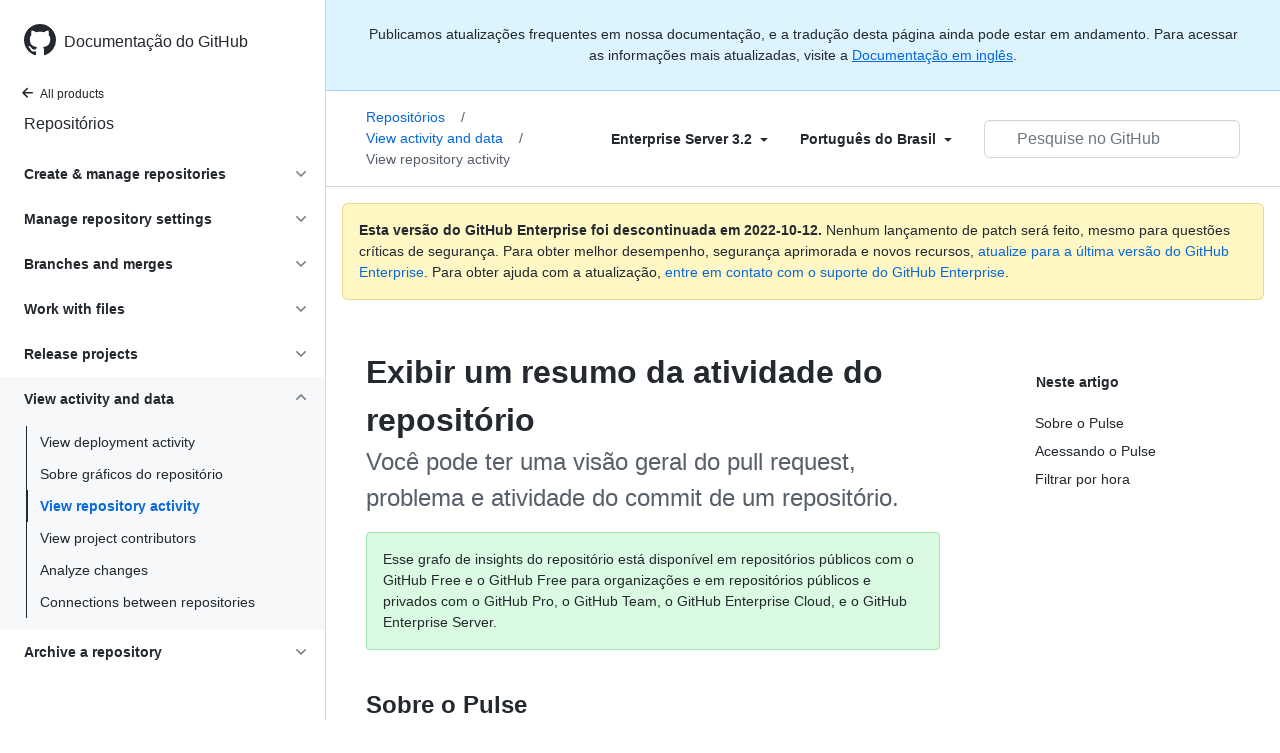

--- FILE ---
content_type: text/html; charset=utf-8
request_url: https://docs.github.com/pt/enterprise-server@3.2/repositories/viewing-activity-and-data-for-your-repository/viewing-a-summary-of-repository-activity
body_size: 21773
content:
<!DOCTYPE html><html lang="pt"><head><meta charset="utf-8"><meta name="viewport" content="width=device-width, initial-scale=1"><link rel="alternate icon" type="image/png" href="https://github.github.com/docs-ghes-3.2/assets/cb-600/images/site/favicon.png"><link rel="icon" type="image/svg+xml" href="https://github.github.com/docs-ghes-3.2/assets/cb-803/images/site/favicon.svg"><meta name="google-site-verification" content="c1kuD-K2HIVF635lypcsWPoD4kilo5-jA_wBFyT4uMY"><title>Exibir um resumo da atividade do repositório - GitHub Enterprise Server 3.2 Docs</title><meta name="description" content="Você pode ter uma visão geral do pull request, problema e atividade do commit de um repositório."><link rel="alternate" hreflang="en" href="https://docs.github.com/en/enterprise-server@3.2/repositories/viewing-activity-and-data-for-your-repository/viewing-a-summary-of-repository-activity"><link rel="alternate" hreflang="zh-Hans" href="https://docs.github.com/cn/enterprise-server@3.2/repositories/viewing-activity-and-data-for-your-repository/viewing-a-summary-of-repository-activity"><link rel="alternate" hreflang="ja" href="https://docs.github.com/ja/enterprise-server@3.2/repositories/viewing-activity-and-data-for-your-repository/viewing-a-summary-of-repository-activity"><link rel="alternate" hreflang="es" href="https://docs.github.com/es/enterprise-server@3.2/repositories/viewing-activity-and-data-for-your-repository/viewing-a-summary-of-repository-activity"><link rel="alternate" hreflang="pt" href="https://docs.github.com/pt/enterprise-server@3.2/repositories/viewing-activity-and-data-for-your-repository/viewing-a-summary-of-repository-activity"><meta name="keywords" content="Repositories"><meta name="path-language" content="pt"><meta name="path-version" content="enterprise-server@3.2"><meta name="path-product" content="repositories"><meta name="path-article" content="repositories/viewing-activity-and-data-for-your-repository/viewing-a-summary-of-repository-activity"><meta name="page-document-type" content="article"><meta name="status" content="200"><meta property="og:site_name" content="GitHub Docs"><meta property="og:title" content="Exibir um resumo da atividade do repositório - GitHub Enterprise Server 3.2 Docs"><meta property="og:type" content="article"><meta property="og:url" content="http://localhost:4001/pt/enterprise-server@3.2/repositories/viewing-activity-and-data-for-your-repository/viewing-a-summary-of-repository-activity"><meta property="og:image" content="https://github.githubassets.com/images/modules/open_graph/github-logo.png"><meta name="next-head-count" content="24"><link rel="preload" href="https://docs.github.com/enterprise-server@3.2/_next/static/css/90d2a180d5a428ce.css" as="style"><link rel="stylesheet" href="https://docs.github.com/enterprise-server@3.2/_next/static/css/90d2a180d5a428ce.css" data-n-g=""><link rel="preload" href="https://docs.github.com/enterprise-server@3.2/_next/static/css/52da2b7ff3066b3d.css" as="style"><link rel="stylesheet" href="https://docs.github.com/enterprise-server@3.2/_next/static/css/52da2b7ff3066b3d.css" data-n-p=""><noscript data-n-css=""></noscript><script defer="" nomodule="" src="https://docs.github.com/enterprise-server@3.2/_next/static/chunks/polyfills-c67a75d1b6f99dc8.js"></script><script src="https://docs.github.com/enterprise-server@3.2/_next/static/chunks/webpack-61e215a095002347.js" defer=""></script><script src="https://docs.github.com/enterprise-server@3.2/_next/static/chunks/framework-bb5c596eafb42b22.js" defer=""></script><script src="https://docs.github.com/enterprise-server@3.2/_next/static/chunks/main-59a3f858fbabd81b.js" defer=""></script><script src="https://docs.github.com/enterprise-server@3.2/_next/static/chunks/pages/_app-5530453067a8c5d1.js" defer=""></script><script src="https://docs.github.com/enterprise-server@3.2/_next/static/chunks/0e226fb0-f47400d931ae7427.js" defer=""></script><script src="https://docs.github.com/enterprise-server@3.2/_next/static/chunks/744-7d65564d42f1fe63.js" defer=""></script><script src="https://docs.github.com/enterprise-server@3.2/_next/static/chunks/910-4c1d7c8f76e28a91.js" defer=""></script><script src="https://docs.github.com/enterprise-server@3.2/_next/static/chunks/689-1848e1c59d8d2743.js" defer=""></script><script src="https://docs.github.com/enterprise-server@3.2/_next/static/chunks/581-bccf48c02915020d.js" defer=""></script><script src="https://docs.github.com/enterprise-server@3.2/_next/static/chunks/946-ee4a8c67c054bca7.js" defer=""></script><script src="https://docs.github.com/enterprise-server@3.2/_next/static/chunks/691-eb284f3992947d39.js" defer=""></script><script src="https://docs.github.com/enterprise-server@3.2/_next/static/chunks/602-1fc5c901aa4251c9.js" defer=""></script><script src="https://docs.github.com/enterprise-server@3.2/_next/static/chunks/pages/%5BversionId%5D/%5BproductId%5D/%5B...restPage%5D-98345371647f1ae2.js" defer=""></script><script src="https://docs.github.com/enterprise-server@3.2/_next/static/R0T-DhZ7U71JAO2_gqQ_H/_buildManifest.js" defer=""></script><script src="https://docs.github.com/enterprise-server@3.2/_next/static/R0T-DhZ7U71JAO2_gqQ_H/_ssgManifest.js" defer=""></script><style data-styled="" data-styled-version="5.3.5">.gwyGig{display:-webkit-box;display:-webkit-flex;display:-ms-flexbox;display:flex;-webkit-flex-direction:column;-ms-flex-direction:column;flex-direction:column;-webkit-box-flex:1;-webkit-flex-grow:1;-ms-flex-positive:1;flex-grow:1;min-width:0;}/*!sc*/
.gvhUXE{-webkit-box-flex:1;-webkit-flex-grow:1;-ms-flex-positive:1;flex-grow:1;}/*!sc*/
.hciqVo{display:inline-block;margin-left:8px;}/*!sc*/
.hLZhgo{height:20px;min-width:16px;max-width:20px;display:-webkit-box;display:-webkit-flex;display:-ms-flexbox;display:flex;-webkit-box-pack:center;-webkit-justify-content:center;-ms-flex-pack:center;justify-content:center;-webkit-align-items:center;-webkit-box-align:center;-ms-flex-align:center;align-items:center;-webkit-flex-shrink:0;-ms-flex-negative:0;flex-shrink:0;margin-right:8px;}/*!sc*/
.iYYqoc{grid-area:topper;}/*!sc*/
.dsDXDh{-webkit-align-self:flex-start;-ms-flex-item-align:start;align-self:flex-start;grid-area:sidebar;}/*!sc*/
.gpLjoq{grid-area:intro;}/*!sc*/
.fWkkBJ{grid-area:content;}/*!sc*/
data-styled.g3[id="Box-sc-1gh2r6s-0"]{content:"gwyGig,gvhUXE,hciqVo,hLZhgo,iYYqoc,dsDXDh,gpLjoq,fWkkBJ,"}/*!sc*/
.ciwsYL{border-radius:6px;border:0;border-color:rgba(27,31,36,0.15);font-family:inherit;font-weight:600;line-height:20px;white-space:nowrap;vertical-align:middle;cursor:pointer;-webkit-appearance:none;-moz-appearance:none;appearance:none;-webkit-user-select:none;-moz-user-select:none;-ms-user-select:none;user-select:none;-webkit-text-decoration:none;text-decoration:none;text-align:center;display:grid;grid-template-areas:"leadingIcon text trailingIcon";padding-top:6px;padding-bottom:6px;padding-left:16px;padding-right:16px;font-size:14px;color:var(--color-fg-default);background-color:transparent;box-shadow:none;}/*!sc*/
.ciwsYL:focus:not(:disabled){box-shadow:none;outline:2px solid #0969da;outline-offset:-2px;}/*!sc*/
.ciwsYL:focus:not(:disabled):not(:focus-visible){outline:solid 1px transparent;}/*!sc*/
.ciwsYL:focus-visible:not(:disabled){box-shadow:none;outline:2px solid #0969da;outline-offset:-2px;}/*!sc*/
.ciwsYL:disabled{cursor:default;color:#8c959f;}/*!sc*/
.ciwsYL:disabled [data-component=ButtonCounter]{color:inherit;}/*!sc*/
.ciwsYL:disabled svg{opacity:0.6;}/*!sc*/
@media (forced-colors:active){.ciwsYL:focus{outline:solid 1px transparent;}}/*!sc*/
.ciwsYL > :not(:last-child){margin-right:8px;}/*!sc*/
.ciwsYL [data-component="leadingIcon"]{grid-area:leadingIcon;}/*!sc*/
.ciwsYL [data-component="text"]{grid-area:text;}/*!sc*/
.ciwsYL [data-component="trailingIcon"]{grid-area:trailingIcon;}/*!sc*/
.ciwsYL [data-component=ButtonCounter]{font-size:14px;}/*!sc*/
.ciwsYL:hover:not([disabled]){background-color:#f3f4f6;}/*!sc*/
.ciwsYL:active:not([disabled]){background-color:hsla(220,14%,94%,1);}/*!sc*/
.ciwsYL[aria-expanded=true]{background-color:hsla(220,14%,94%,1);}/*!sc*/
.ciwsYL [data-component=trailingIcon]{margin-left:-4px;margin-right:-4px;}/*!sc*/
data-styled.g4[id="types__StyledButton-sc-ws60qy-0"]{content:"ciwsYL,"}/*!sc*/
.iFaQQI{margin:0;padding-inline-start:0;padding-top:0;padding-bottom:0;}/*!sc*/
.hgjakc{margin:0;padding-inline-start:0;padding-top:8px;padding-bottom:8px;}/*!sc*/
data-styled.g31[id="List__ListBox-sc-1x7olzq-0"]{content:"iFaQQI,hgjakc,"}/*!sc*/
.iILZXl{position:relative;display:-webkit-box;display:-webkit-flex;display:-ms-flexbox;display:flex;padding-left:8px;padding-right:8px;font-size:14px;padding-top:6px;padding-bottom:6px;line-height:20px;min-height:5px;margin-left:0;margin-right:0;border-radius:0;-webkit-transition:background 33.333ms linear;transition:background 33.333ms linear;color:#24292f;cursor:pointer;-webkit-appearance:none;-moz-appearance:none;appearance:none;background:unset;border:unset;width:calc(100% - 16px);font-family:unset;text-align:unset;margin-top:unset;margin-bottom:unset;padding:2px 0;}/*!sc*/
.iILZXl[aria-disabled]{cursor:not-allowed;}/*!sc*/
@media (hover:hover) and (pointer:fine){.iILZXl:hover:not([aria-disabled]){background-color:rgba(208,215,222,0.32);color:#24292f;}.iILZXl:focus:not([data-focus-visible-added]){background-color:rgba(208,215,222,0.24);color:#24292f;outline:none;}.iILZXl[data-focus-visible-added]{outline:none;border:2 solid;box-shadow:0 0 0 2px #0969da;}.iILZXl:active:not([aria-disabled]){background-color:rgba(208,215,222,0.48);color:#24292f;}}/*!sc*/
@media (forced-colors:active){.iILZXl:focus{outline:solid 1px transparent !important;}}/*!sc*/
.iILZXl [data-component="ActionList.Item--DividerContainer"]{position:relative;}/*!sc*/
.iILZXl [data-component="ActionList.Item--DividerContainer"]::before{content:" ";display:block;position:absolute;width:100%;top:-7px;border:0 solid;border-top-width:0;border-color:var(--divider-color,transparent);}/*!sc*/
.iILZXl:not(:first-of-type){--divider-color:rgba(208,215,222,0.48);}/*!sc*/
[data-component="ActionList.Divider"] + .Item__LiBox-sc-yeql7o-0{--divider-color:transparent !important;}/*!sc*/
.iILZXl:hover:not([aria-disabled]),.iILZXl:focus:not([aria-disabled]),.iILZXl[data-focus-visible-added]:not([aria-disabled]){--divider-color:transparent;}/*!sc*/
.iILZXl:hover:not([aria-disabled]) + .Item__LiBox-sc-yeql7o-0,.iILZXl:focus:not([aria-disabled]) + .iILZXl,.iILZXl[data-focus-visible-added] + li{--divider-color:transparent;}/*!sc*/
.iILZXl:hover{border-radius:0;}/*!sc*/
.oLdxT{position:relative;display:-webkit-box;display:-webkit-flex;display:-ms-flexbox;display:flex;padding-left:0;padding-right:0;font-size:14px;padding-top:0;padding-bottom:0;line-height:20px;min-height:5px;margin-left:8px;margin-right:8px;border-radius:6px;-webkit-transition:background 33.333ms linear;transition:background 33.333ms linear;color:#24292f;cursor:pointer;-webkit-appearance:none;-moz-appearance:none;appearance:none;background:unset;border:unset;width:calc(100% - 16px);font-family:unset;text-align:unset;margin-top:unset;margin-bottom:unset;}/*!sc*/
.oLdxT[aria-disabled]{cursor:not-allowed;}/*!sc*/
@media (hover:hover) and (pointer:fine){.oLdxT:hover:not([aria-disabled]){background-color:rgba(208,215,222,0.32);color:#24292f;}.oLdxT:focus:not([data-focus-visible-added]){background-color:rgba(208,215,222,0.24);color:#24292f;outline:none;}.oLdxT[data-focus-visible-added]{outline:none;border:2 solid;box-shadow:0 0 0 2px #0969da;}.oLdxT:active:not([aria-disabled]){background-color:rgba(208,215,222,0.48);color:#24292f;}}/*!sc*/
@media (forced-colors:active){.oLdxT:focus{outline:solid 1px transparent !important;}}/*!sc*/
.oLdxT [data-component="ActionList.Item--DividerContainer"]{position:relative;}/*!sc*/
.oLdxT [data-component="ActionList.Item--DividerContainer"]::before{content:" ";display:block;position:absolute;width:100%;top:-7px;border:0 solid;border-top-width:0;border-color:var(--divider-color,transparent);}/*!sc*/
.oLdxT:not(:first-of-type){--divider-color:rgba(208,215,222,0.48);}/*!sc*/
[data-component="ActionList.Divider"] + .Item__LiBox-sc-yeql7o-0{--divider-color:transparent !important;}/*!sc*/
.oLdxT:hover:not([aria-disabled]),.oLdxT:focus:not([aria-disabled]),.oLdxT[data-focus-visible-added]:not([aria-disabled]){--divider-color:transparent;}/*!sc*/
.oLdxT:hover:not([aria-disabled]) + .Item__LiBox-sc-yeql7o-0,.oLdxT:focus:not([aria-disabled]) + .oLdxT,.oLdxT[data-focus-visible-added] + li{--divider-color:transparent;}/*!sc*/
data-styled.g32[id="Item__LiBox-sc-yeql7o-0"]{content:"iILZXl,oLdxT,"}/*!sc*/
.bcamnz{color:#0969da;-webkit-text-decoration:none;text-decoration:none;padding-left:8px;padding-right:8px;padding-top:6px;padding-bottom:6px;display:-webkit-box;display:-webkit-flex;display:-ms-flexbox;display:flex;-webkit-box-flex:1;-webkit-flex-grow:1;-ms-flex-positive:1;flex-grow:1;border-radius:6px;color:inherit;}/*!sc*/
.bcamnz:hover{-webkit-text-decoration:underline;text-decoration:underline;}/*!sc*/
.bcamnz:is(button){display:inline-block;padding:0;font-size:inherit;white-space:nowrap;cursor:pointer;-webkit-user-select:none;-moz-user-select:none;-ms-user-select:none;user-select:none;background-color:transparent;border:0;-webkit-appearance:none;-moz-appearance:none;appearance:none;}/*!sc*/
.bcamnz:hover{color:inherit;-webkit-text-decoration:none;text-decoration:none;}/*!sc*/
.dBAbjx{color:#0969da;-webkit-text-decoration:none;text-decoration:none;padding-left:8px;padding-right:8px;padding-top:6px;padding-bottom:6px;display:-webkit-box;display:-webkit-flex;display:-ms-flexbox;display:flex;-webkit-box-flex:1;-webkit-flex-grow:1;-ms-flex-positive:1;flex-grow:1;border-radius:6px;color:inherit;padding:4px 0 4px 0;margin-left:7px;}/*!sc*/
.dBAbjx:hover{-webkit-text-decoration:underline;text-decoration:underline;}/*!sc*/
.dBAbjx:is(button){display:inline-block;padding:0;font-size:inherit;white-space:nowrap;cursor:pointer;-webkit-user-select:none;-moz-user-select:none;-ms-user-select:none;user-select:none;background-color:transparent;border:0;-webkit-appearance:none;-moz-appearance:none;appearance:none;}/*!sc*/
.dBAbjx:hover{color:inherit;-webkit-text-decoration:none;text-decoration:none;}/*!sc*/
data-styled.g33[id="Link-sc-hrxz1n-0"]{content:"bcamnz,dBAbjx,"}/*!sc*/
.gTOkuj > summary{list-style:none;}/*!sc*/
.gTOkuj > summary::-webkit-details-marker{display:none;}/*!sc*/
data-styled.g63[id="Details-sc-1qhvasm-0"]{content:"gTOkuj,"}/*!sc*/
.hAHKnX{position:relative;color:#24292f;padding:16px;border-style:solid;border-width:1px;border-radius:6px;margin-top:0;color:#24292f;background-color:#fff8c5;border-color:rgba(212,167,44,0.4);}/*!sc*/
.hAHKnX p:last-child{margin-bottom:0;}/*!sc*/
.hAHKnX svg{margin-right:8px;}/*!sc*/
.hAHKnX svg{color:#9a6700;}/*!sc*/
data-styled.g71[id="Flash-sc-1jd8n2z-0"]{content:"hAHKnX,"}/*!sc*/
.gTWndi{font-weight:600;font-size:32px;margin:0;font-size:14px;}/*!sc*/
data-styled.g75[id="Heading-sc-1irtotl-0"]{content:"gTWndi,"}/*!sc*/
.btzdit{max-width:720px;display:grid;grid-template-columns:minmax(0,1fr);grid-template-areas:'topper' 'intro' 'sidebar' 'content';row-gap:8px;}/*!sc*/
@media (min-width:1280px){.btzdit{max-width:none;padding-top:24px;grid-template-rows:auto 1fr;grid-template-columns:minmax(500px,720px) minmax(220px,1fr);grid-template-areas:'topper sidebar' 'intro sidebar' 'content sidebar';-webkit-column-gap:80px;column-gap:80px;row-gap:0;}}/*!sc*/
data-styled.g115[id="ArticleGridLayout__Container-sc-we7dhr-0"]{content:"btzdit,"}/*!sc*/
@media (min-width:1280px){.ksIkgZ{position:-webkit-sticky;position:sticky;padding-top:24px;top:5em;max-height:calc(100vh - 5em);overflow-y:auto;padding-bottom:40px !important;}}/*!sc*/
data-styled.g116[id="ArticleGridLayout__SidebarContent-sc-we7dhr-1"]{content:"ksIkgZ,"}/*!sc*/
</style></head><body data-color-mode="auto" data-light-theme="light" data-dark-theme="dark"><div id="__next" data-reactroot=""><div class="d-lg-flex"><a href="#main-content" class="sr-only">Skip to main content</a><div class="d-none d-lg-block bg-primary position-sticky top-0 overflow-y-auto flex-shrink-0 pb-5 border-right" style="width:326px;height:100vh" role="banner"><div tabindex="-1" class="d-flex flex-items-center p-4 position-sticky top-0 color-bg-default" style="z-index:3" id="github-logo"><a rel="" class="color-fg-default" aria-hidden="true" tabindex="-1" href="/pt"><svg aria-hidden="true" focusable="false" role="img" class="octicon octicon-mark-github" viewBox="0 0 16 16" width="32" height="32" fill="currentColor" style="display:inline-block;user-select:none;vertical-align:text-bottom;overflow:visible"><path fill-rule="evenodd" d="M8 0C3.58 0 0 3.58 0 8c0 3.54 2.29 6.53 5.47 7.59.4.07.55-.17.55-.38 0-.19-.01-.82-.01-1.49-2.01.37-2.53-.49-2.69-.94-.09-.23-.48-.94-.82-1.13-.28-.15-.68-.52-.01-.53.63-.01 1.08.58 1.23.82.72 1.21 1.87.87 2.33.66.07-.52.28-.87.51-1.07-1.78-.2-3.64-.89-3.64-3.95 0-.87.31-1.59.82-2.15-.08-.2-.36-1.02.08-2.12 0 0 .67-.21 2.2.82.64-.18 1.32-.27 2-.27.68 0 1.36.09 2 .27 1.53-1.04 2.2-.82 2.2-.82.44 1.1.16 1.92.08 2.12.51.56.82 1.27.82 2.15 0 3.07-1.87 3.75-3.65 3.95.29.25.54.73.54 1.48 0 1.07-.01 1.93-.01 2.2 0 .21.15.46.55.38A8.013 8.013 0 0016 8c0-4.42-3.58-8-8-8z"></path></svg></a><a rel="" class="f4 text-semibold color-fg-default no-underline no-wrap pl-2 flex-auto" href="/pt">Documentação do GitHub</a></div><nav><ul data-testid="sidebar"><li><a rel="" class="f6 pl-4 pr-5 ml-n1 pb-1 color-fg-default" href="/pt/enterprise-server@3.2"><svg aria-hidden="true" focusable="false" role="img" class="mr-1" viewBox="0 0 16 16" width="16" height="16" fill="currentColor" style="display:inline-block;user-select:none;vertical-align:text-bottom;overflow:visible"><path fill-rule="evenodd" d="M7.78 12.53a.75.75 0 01-1.06 0L2.47 8.28a.75.75 0 010-1.06l4.25-4.25a.75.75 0 011.06 1.06L4.81 7h7.44a.75.75 0 010 1.5H4.81l2.97 2.97a.75.75 0 010 1.06z"></path></svg>All products</a></li><li data-testid="sidebar-product" title="Repositórios" class="my-2"><a rel="" class="pl-4 pr-5 pb-1 f4 color-fg-default no-underline" href="/pt/enterprise-server@3.2/repositories">Repositórios</a></li><li class="my-3" data-testid="product-sidebar-items"><ul class="list-style-none"><li data-is-active-category="false" data-is-current-page="false" class="py-1"><details class="details-reset"><summary class="outline-none"><div class="d-flex flex-justify-between"><div class="pl-4 pr-1 py-2 f5 d-block flex-auto mr-3 color-fg-default no-underline text-bold">Create &amp; manage repositories</div><span style="margin-top:7px" class="flex-shrink-0 pr-3"><svg aria-hidden="true" focusable="false" role="img" class="opacity-60" viewBox="0 0 16 16" width="16" height="16" fill="currentColor" style="display:inline-block;user-select:none;vertical-align:text-bottom;overflow:visible"><path fill-rule="evenodd" d="M12.78 6.22a.75.75 0 010 1.06l-4.25 4.25a.75.75 0 01-1.06 0L3.22 7.28a.75.75 0 011.06-1.06L8 9.94l3.72-3.72a.75.75 0 011.06 0z"></path></svg></span></div></summary><div data-testid="sidebar-article-group" class="pb-0"><ul class="List__ListBox-sc-1x7olzq-0 iFaQQI my-2"><li tabindex="0" aria-labelledby="react-aria-1 " data-testid="sidebar-article" data-is-current-page="false" class="Item__LiBox-sc-yeql7o-0 iILZXl width-full position-relative SidebarProduct_sidebarArticle__dQ4tN"><div data-component="ActionList.Item--DividerContainer" class="Box-sc-1gh2r6s-0 gwyGig"><span id="react-aria-1" class="Box-sc-1gh2r6s-0 gvhUXE"><a rel="" class="d-block pl-6 pr-5 py-1 no-underline width-full color-fg-default" href="/pt/enterprise-server@3.2/repositories/creating-and-managing-repositories/about-repositories">About repositories</a></span></div></li><li tabindex="0" aria-labelledby="react-aria-4 " data-testid="sidebar-article" data-is-current-page="false" class="Item__LiBox-sc-yeql7o-0 iILZXl width-full position-relative SidebarProduct_sidebarArticle__dQ4tN"><div data-component="ActionList.Item--DividerContainer" class="Box-sc-1gh2r6s-0 gwyGig"><span id="react-aria-4" class="Box-sc-1gh2r6s-0 gvhUXE"><a rel="" class="d-block pl-6 pr-5 py-1 no-underline width-full color-fg-default" href="/pt/enterprise-server@3.2/repositories/creating-and-managing-repositories/creating-a-new-repository">Criar um repositório</a></span></div></li><li tabindex="0" aria-labelledby="react-aria-7 " data-testid="sidebar-article" data-is-current-page="false" class="Item__LiBox-sc-yeql7o-0 iILZXl width-full position-relative SidebarProduct_sidebarArticle__dQ4tN"><div data-component="ActionList.Item--DividerContainer" class="Box-sc-1gh2r6s-0 gwyGig"><span id="react-aria-7" class="Box-sc-1gh2r6s-0 gvhUXE"><a rel="" class="d-block pl-6 pr-5 py-1 no-underline width-full color-fg-default" href="/pt/enterprise-server@3.2/repositories/creating-and-managing-repositories/creating-a-repository-from-a-template">Create from a template</a></span></div></li><li tabindex="0" aria-labelledby="react-aria-10 " data-testid="sidebar-article" data-is-current-page="false" class="Item__LiBox-sc-yeql7o-0 iILZXl width-full position-relative SidebarProduct_sidebarArticle__dQ4tN"><div data-component="ActionList.Item--DividerContainer" class="Box-sc-1gh2r6s-0 gwyGig"><span id="react-aria-10" class="Box-sc-1gh2r6s-0 gvhUXE"><a rel="" class="d-block pl-6 pr-5 py-1 no-underline width-full color-fg-default" href="/pt/enterprise-server@3.2/repositories/creating-and-managing-repositories/creating-a-template-repository">Create a template repo</a></span></div></li><li tabindex="0" aria-labelledby="react-aria-13 " data-testid="sidebar-article" data-is-current-page="false" class="Item__LiBox-sc-yeql7o-0 iILZXl width-full position-relative SidebarProduct_sidebarArticle__dQ4tN"><div data-component="ActionList.Item--DividerContainer" class="Box-sc-1gh2r6s-0 gwyGig"><span id="react-aria-13" class="Box-sc-1gh2r6s-0 gvhUXE"><a rel="" class="d-block pl-6 pr-5 py-1 no-underline width-full color-fg-default" href="/pt/enterprise-server@3.2/repositories/creating-and-managing-repositories/creating-an-issues-only-repository">Issues-only repository</a></span></div></li><li tabindex="0" aria-labelledby="react-aria-16 " data-testid="sidebar-article" data-is-current-page="false" class="Item__LiBox-sc-yeql7o-0 iILZXl width-full position-relative SidebarProduct_sidebarArticle__dQ4tN"><div data-component="ActionList.Item--DividerContainer" class="Box-sc-1gh2r6s-0 gwyGig"><span id="react-aria-16" class="Box-sc-1gh2r6s-0 gvhUXE"><a rel="" class="d-block pl-6 pr-5 py-1 no-underline width-full color-fg-default" href="/pt/enterprise-server@3.2/repositories/creating-and-managing-repositories/duplicating-a-repository">Duplicating a repository</a></span></div></li><li tabindex="0" aria-labelledby="react-aria-19 " data-testid="sidebar-article" data-is-current-page="false" class="Item__LiBox-sc-yeql7o-0 iILZXl width-full position-relative SidebarProduct_sidebarArticle__dQ4tN"><div data-component="ActionList.Item--DividerContainer" class="Box-sc-1gh2r6s-0 gwyGig"><span id="react-aria-19" class="Box-sc-1gh2r6s-0 gvhUXE"><a rel="" class="d-block pl-6 pr-5 py-1 no-underline width-full color-fg-default" href="/pt/enterprise-server@3.2/repositories/creating-and-managing-repositories/cloning-a-repository">Cloning a repository</a></span></div></li><li tabindex="0" aria-labelledby="react-aria-22 " data-testid="sidebar-article" data-is-current-page="false" class="Item__LiBox-sc-yeql7o-0 iILZXl width-full position-relative SidebarProduct_sidebarArticle__dQ4tN"><div data-component="ActionList.Item--DividerContainer" class="Box-sc-1gh2r6s-0 gwyGig"><span id="react-aria-22" class="Box-sc-1gh2r6s-0 gvhUXE"><a rel="" class="d-block pl-6 pr-5 py-1 no-underline width-full color-fg-default" href="/pt/enterprise-server@3.2/repositories/creating-and-managing-repositories/troubleshooting-cloning-errors">Troubleshooting cloning errors</a></span></div></li><li tabindex="0" aria-labelledby="react-aria-25 " data-testid="sidebar-article" data-is-current-page="false" class="Item__LiBox-sc-yeql7o-0 iILZXl width-full position-relative SidebarProduct_sidebarArticle__dQ4tN"><div data-component="ActionList.Item--DividerContainer" class="Box-sc-1gh2r6s-0 gwyGig"><span id="react-aria-25" class="Box-sc-1gh2r6s-0 gvhUXE"><a rel="" class="d-block pl-6 pr-5 py-1 no-underline width-full color-fg-default" href="/pt/enterprise-server@3.2/repositories/creating-and-managing-repositories/renaming-a-repository">Renomear um repositório</a></span></div></li><li tabindex="0" aria-labelledby="react-aria-28 " data-testid="sidebar-article" data-is-current-page="false" class="Item__LiBox-sc-yeql7o-0 iILZXl width-full position-relative SidebarProduct_sidebarArticle__dQ4tN"><div data-component="ActionList.Item--DividerContainer" class="Box-sc-1gh2r6s-0 gwyGig"><span id="react-aria-28" class="Box-sc-1gh2r6s-0 gvhUXE"><a rel="" class="d-block pl-6 pr-5 py-1 no-underline width-full color-fg-default" href="/pt/enterprise-server@3.2/repositories/creating-and-managing-repositories/transferring-a-repository">Transferring a repository</a></span></div></li><li tabindex="0" aria-labelledby="react-aria-31 " data-testid="sidebar-article" data-is-current-page="false" class="Item__LiBox-sc-yeql7o-0 iILZXl width-full position-relative SidebarProduct_sidebarArticle__dQ4tN"><div data-component="ActionList.Item--DividerContainer" class="Box-sc-1gh2r6s-0 gwyGig"><span id="react-aria-31" class="Box-sc-1gh2r6s-0 gvhUXE"><a rel="" class="d-block pl-6 pr-5 py-1 no-underline width-full color-fg-default" href="/pt/enterprise-server@3.2/repositories/creating-and-managing-repositories/deleting-a-repository">Excluir um repositório</a></span></div></li><li tabindex="0" aria-labelledby="react-aria-34 " data-testid="sidebar-article" data-is-current-page="false" class="Item__LiBox-sc-yeql7o-0 iILZXl width-full position-relative SidebarProduct_sidebarArticle__dQ4tN"><div data-component="ActionList.Item--DividerContainer" class="Box-sc-1gh2r6s-0 gwyGig"><span id="react-aria-34" class="Box-sc-1gh2r6s-0 gvhUXE"><a rel="" class="d-block pl-6 pr-5 py-1 no-underline width-full color-fg-default" href="/pt/enterprise-server@3.2/repositories/creating-and-managing-repositories/restoring-a-deleted-repository">Restore deleted repository</a></span></div></li></ul></div></details></li><li data-is-active-category="false" data-is-current-page="false" class="py-1"><details class="details-reset"><summary class="outline-none"><div class="d-flex flex-justify-between"><div class="pl-4 pr-1 py-2 f5 d-block flex-auto mr-3 color-fg-default no-underline text-bold">Manage repository settings</div><span style="margin-top:7px" class="flex-shrink-0 pr-3"><svg aria-hidden="true" focusable="false" role="img" class="opacity-60" viewBox="0 0 16 16" width="16" height="16" fill="currentColor" style="display:inline-block;user-select:none;vertical-align:text-bottom;overflow:visible"><path fill-rule="evenodd" d="M12.78 6.22a.75.75 0 010 1.06l-4.25 4.25a.75.75 0 01-1.06 0L3.22 7.28a.75.75 0 011.06-1.06L8 9.94l3.72-3.72a.75.75 0 011.06 0z"></path></svg></span></div></summary><ul class="list-style-none position-relative"><li data-is-current-page="false"><details class="details-reset"><summary><div class="pl-4 pr-5 py-2 no-underline">Customize your repository</div></summary><div data-testid="sidebar-article-group" class="pb-0"><ul class="List__ListBox-sc-1x7olzq-0 iFaQQI my-2"><li tabindex="0" aria-labelledby="react-aria-37 " data-testid="sidebar-article" data-is-current-page="false" class="Item__LiBox-sc-yeql7o-0 iILZXl width-full position-relative SidebarProduct_sidebarArticle__dQ4tN"><div data-component="ActionList.Item--DividerContainer" class="Box-sc-1gh2r6s-0 gwyGig"><span id="react-aria-37" class="Box-sc-1gh2r6s-0 gvhUXE"><a rel="" class="d-block pl-6 pr-5 py-1 no-underline width-full color-fg-default" href="/pt/enterprise-server@3.2/repositories/managing-your-repositorys-settings-and-features/customizing-your-repository/about-readmes">About READMEs</a></span></div></li><li tabindex="0" aria-labelledby="react-aria-40 " data-testid="sidebar-article" data-is-current-page="false" class="Item__LiBox-sc-yeql7o-0 iILZXl width-full position-relative SidebarProduct_sidebarArticle__dQ4tN"><div data-component="ActionList.Item--DividerContainer" class="Box-sc-1gh2r6s-0 gwyGig"><span id="react-aria-40" class="Box-sc-1gh2r6s-0 gvhUXE"><a rel="" class="d-block pl-6 pr-5 py-1 no-underline width-full color-fg-default" href="/pt/enterprise-server@3.2/repositories/managing-your-repositorys-settings-and-features/customizing-your-repository/licensing-a-repository">Licensing a repository</a></span></div></li><li tabindex="0" aria-labelledby="react-aria-43 " data-testid="sidebar-article" data-is-current-page="false" class="Item__LiBox-sc-yeql7o-0 iILZXl width-full position-relative SidebarProduct_sidebarArticle__dQ4tN"><div data-component="ActionList.Item--DividerContainer" class="Box-sc-1gh2r6s-0 gwyGig"><span id="react-aria-43" class="Box-sc-1gh2r6s-0 gvhUXE"><a rel="" class="d-block pl-6 pr-5 py-1 no-underline width-full color-fg-default" href="/pt/enterprise-server@3.2/repositories/managing-your-repositorys-settings-and-features/customizing-your-repository/customizing-your-repositorys-social-media-preview">Social media preview</a></span></div></li><li tabindex="0" aria-labelledby="react-aria-46 " data-testid="sidebar-article" data-is-current-page="false" class="Item__LiBox-sc-yeql7o-0 iILZXl width-full position-relative SidebarProduct_sidebarArticle__dQ4tN"><div data-component="ActionList.Item--DividerContainer" class="Box-sc-1gh2r6s-0 gwyGig"><span id="react-aria-46" class="Box-sc-1gh2r6s-0 gvhUXE"><a rel="" class="d-block pl-6 pr-5 py-1 no-underline width-full color-fg-default" href="/pt/enterprise-server@3.2/repositories/managing-your-repositorys-settings-and-features/customizing-your-repository/classifying-your-repository-with-topics">Classify with topics</a></span></div></li><li tabindex="0" aria-labelledby="react-aria-49 " data-testid="sidebar-article" data-is-current-page="false" class="Item__LiBox-sc-yeql7o-0 iILZXl width-full position-relative SidebarProduct_sidebarArticle__dQ4tN"><div data-component="ActionList.Item--DividerContainer" class="Box-sc-1gh2r6s-0 gwyGig"><span id="react-aria-49" class="Box-sc-1gh2r6s-0 gvhUXE"><a rel="" class="d-block pl-6 pr-5 py-1 no-underline width-full color-fg-default" href="/pt/enterprise-server@3.2/repositories/managing-your-repositorys-settings-and-features/customizing-your-repository/about-code-owners">About code owners</a></span></div></li><li tabindex="0" aria-labelledby="react-aria-52 " data-testid="sidebar-article" data-is-current-page="false" class="Item__LiBox-sc-yeql7o-0 iILZXl width-full position-relative SidebarProduct_sidebarArticle__dQ4tN"><div data-component="ActionList.Item--DividerContainer" class="Box-sc-1gh2r6s-0 gwyGig"><span id="react-aria-52" class="Box-sc-1gh2r6s-0 gvhUXE"><a rel="" class="d-block pl-6 pr-5 py-1 no-underline width-full color-fg-default" href="/pt/enterprise-server@3.2/repositories/managing-your-repositorys-settings-and-features/customizing-your-repository/about-repository-languages">Repository languages</a></span></div></li></ul></div></details></li><li data-is-current-page="false"><details class="details-reset"><summary><div class="pl-4 pr-5 py-2 no-underline">Enable features</div></summary><div data-testid="sidebar-article-group" class="pb-0"><ul class="List__ListBox-sc-1x7olzq-0 iFaQQI my-2"><li tabindex="0" aria-labelledby="react-aria-55 " data-testid="sidebar-article" data-is-current-page="false" class="Item__LiBox-sc-yeql7o-0 iILZXl width-full position-relative SidebarProduct_sidebarArticle__dQ4tN"><div data-component="ActionList.Item--DividerContainer" class="Box-sc-1gh2r6s-0 gwyGig"><span id="react-aria-55" class="Box-sc-1gh2r6s-0 gvhUXE"><a rel="" class="d-block pl-6 pr-5 py-1 no-underline width-full color-fg-default" href="/pt/enterprise-server@3.2/repositories/managing-your-repositorys-settings-and-features/enabling-features-for-your-repository/disabling-issues">Desabilitar problemas</a></span></div></li><li tabindex="0" aria-labelledby="react-aria-58 " data-testid="sidebar-article" data-is-current-page="false" class="Item__LiBox-sc-yeql7o-0 iILZXl width-full position-relative SidebarProduct_sidebarArticle__dQ4tN"><div data-component="ActionList.Item--DividerContainer" class="Box-sc-1gh2r6s-0 gwyGig"><span id="react-aria-58" class="Box-sc-1gh2r6s-0 gvhUXE"><a rel="" class="d-block pl-6 pr-5 py-1 no-underline width-full color-fg-default" href="/pt/enterprise-server@3.2/repositories/managing-your-repositorys-settings-and-features/enabling-features-for-your-repository/disabling-project-boards-in-a-repository">Disable project boards</a></span></div></li><li tabindex="0" aria-labelledby="react-aria-61 " data-testid="sidebar-article" data-is-current-page="false" class="Item__LiBox-sc-yeql7o-0 iILZXl width-full position-relative SidebarProduct_sidebarArticle__dQ4tN"><div data-component="ActionList.Item--DividerContainer" class="Box-sc-1gh2r6s-0 gwyGig"><span id="react-aria-61" class="Box-sc-1gh2r6s-0 gvhUXE"><a rel="" class="d-block pl-6 pr-5 py-1 no-underline width-full color-fg-default" href="/pt/enterprise-server@3.2/repositories/managing-your-repositorys-settings-and-features/enabling-features-for-your-repository/managing-github-actions-settings-for-a-repository">Manage GitHub Actions settings</a></span></div></li><li tabindex="0" aria-labelledby="react-aria-64 " data-testid="sidebar-article" data-is-current-page="false" class="Item__LiBox-sc-yeql7o-0 iILZXl width-full position-relative SidebarProduct_sidebarArticle__dQ4tN"><div data-component="ActionList.Item--DividerContainer" class="Box-sc-1gh2r6s-0 gwyGig"><span id="react-aria-64" class="Box-sc-1gh2r6s-0 gvhUXE"><a rel="" class="d-block pl-6 pr-5 py-1 no-underline width-full color-fg-default" href="/pt/enterprise-server@3.2/repositories/managing-your-repositorys-settings-and-features/enabling-features-for-your-repository/managing-security-and-analysis-settings-for-your-repository">Security &amp; analysis</a></span></div></li></ul></div></details></li><li data-is-current-page="false"><details class="details-reset"><summary><div class="pl-4 pr-5 py-2 no-underline">Manage repository settings</div></summary><div data-testid="sidebar-article-group" class="pb-0"><ul class="List__ListBox-sc-1x7olzq-0 iFaQQI my-2"><li tabindex="0" aria-labelledby="react-aria-67 " data-testid="sidebar-article" data-is-current-page="false" class="Item__LiBox-sc-yeql7o-0 iILZXl width-full position-relative SidebarProduct_sidebarArticle__dQ4tN"><div data-component="ActionList.Item--DividerContainer" class="Box-sc-1gh2r6s-0 gwyGig"><span id="react-aria-67" class="Box-sc-1gh2r6s-0 gvhUXE"><a rel="" class="d-block pl-6 pr-5 py-1 no-underline width-full color-fg-default" href="/pt/enterprise-server@3.2/repositories/managing-your-repositorys-settings-and-features/managing-repository-settings/setting-repository-visibility">Repository visibility</a></span></div></li><li tabindex="0" aria-labelledby="react-aria-70 " data-testid="sidebar-article" data-is-current-page="false" class="Item__LiBox-sc-yeql7o-0 iILZXl width-full position-relative SidebarProduct_sidebarArticle__dQ4tN"><div data-component="ActionList.Item--DividerContainer" class="Box-sc-1gh2r6s-0 gwyGig"><span id="react-aria-70" class="Box-sc-1gh2r6s-0 gvhUXE"><a rel="" class="d-block pl-6 pr-5 py-1 no-underline width-full color-fg-default" href="/pt/enterprise-server@3.2/repositories/managing-your-repositorys-settings-and-features/managing-repository-settings/managing-the-forking-policy-for-your-repository">Manage the forking policy</a></span></div></li><li tabindex="0" aria-labelledby="react-aria-73 " data-testid="sidebar-article" data-is-current-page="false" class="Item__LiBox-sc-yeql7o-0 iILZXl width-full position-relative SidebarProduct_sidebarArticle__dQ4tN"><div data-component="ActionList.Item--DividerContainer" class="Box-sc-1gh2r6s-0 gwyGig"><span id="react-aria-73" class="Box-sc-1gh2r6s-0 gvhUXE"><a rel="" class="d-block pl-6 pr-5 py-1 no-underline width-full color-fg-default" href="/pt/enterprise-server@3.2/repositories/managing-your-repositorys-settings-and-features/managing-repository-settings/enabling-anonymous-git-read-access-for-a-repository">Anonymous Git read access</a></span></div></li><li tabindex="0" aria-labelledby="react-aria-76 " data-testid="sidebar-article" data-is-current-page="false" class="Item__LiBox-sc-yeql7o-0 iILZXl width-full position-relative SidebarProduct_sidebarArticle__dQ4tN"><div data-component="ActionList.Item--DividerContainer" class="Box-sc-1gh2r6s-0 gwyGig"><span id="react-aria-76" class="Box-sc-1gh2r6s-0 gvhUXE"><a rel="" class="d-block pl-6 pr-5 py-1 no-underline width-full color-fg-default" href="/pt/enterprise-server@3.2/repositories/managing-your-repositorys-settings-and-features/managing-repository-settings/about-email-notifications-for-pushes-to-your-repository">Email notifications for pushes</a></span></div></li><li tabindex="0" aria-labelledby="react-aria-79 " data-testid="sidebar-article" data-is-current-page="false" class="Item__LiBox-sc-yeql7o-0 iILZXl width-full position-relative SidebarProduct_sidebarArticle__dQ4tN"><div data-component="ActionList.Item--DividerContainer" class="Box-sc-1gh2r6s-0 gwyGig"><span id="react-aria-79" class="Box-sc-1gh2r6s-0 gvhUXE"><a rel="" class="d-block pl-6 pr-5 py-1 no-underline width-full color-fg-default" href="/pt/enterprise-server@3.2/repositories/managing-your-repositorys-settings-and-features/managing-repository-settings/configuring-autolinks-to-reference-external-resources">Configure autolinks</a></span></div></li></ul></div></details></li></ul></details></li><li data-is-active-category="false" data-is-current-page="false" class="py-1"><details class="details-reset"><summary class="outline-none"><div class="d-flex flex-justify-between"><div class="pl-4 pr-1 py-2 f5 d-block flex-auto mr-3 color-fg-default no-underline text-bold">Branches and merges</div><span style="margin-top:7px" class="flex-shrink-0 pr-3"><svg aria-hidden="true" focusable="false" role="img" class="opacity-60" viewBox="0 0 16 16" width="16" height="16" fill="currentColor" style="display:inline-block;user-select:none;vertical-align:text-bottom;overflow:visible"><path fill-rule="evenodd" d="M12.78 6.22a.75.75 0 010 1.06l-4.25 4.25a.75.75 0 01-1.06 0L3.22 7.28a.75.75 0 011.06-1.06L8 9.94l3.72-3.72a.75.75 0 011.06 0z"></path></svg></span></div></summary><ul class="list-style-none position-relative"><li data-is-current-page="false"><details class="details-reset"><summary><div class="pl-4 pr-5 py-2 no-underline">Manage branches</div></summary><div data-testid="sidebar-article-group" class="pb-0"><ul class="List__ListBox-sc-1x7olzq-0 iFaQQI my-2"><li tabindex="0" aria-labelledby="react-aria-82 " data-testid="sidebar-article" data-is-current-page="false" class="Item__LiBox-sc-yeql7o-0 iILZXl width-full position-relative SidebarProduct_sidebarArticle__dQ4tN"><div data-component="ActionList.Item--DividerContainer" class="Box-sc-1gh2r6s-0 gwyGig"><span id="react-aria-82" class="Box-sc-1gh2r6s-0 gvhUXE"><a rel="" class="d-block pl-6 pr-5 py-1 no-underline width-full color-fg-default" href="/pt/enterprise-server@3.2/repositories/configuring-branches-and-merges-in-your-repository/managing-branches-in-your-repository/viewing-branches-in-your-repository">View branches</a></span></div></li><li tabindex="0" aria-labelledby="react-aria-85 " data-testid="sidebar-article" data-is-current-page="false" class="Item__LiBox-sc-yeql7o-0 iILZXl width-full position-relative SidebarProduct_sidebarArticle__dQ4tN"><div data-component="ActionList.Item--DividerContainer" class="Box-sc-1gh2r6s-0 gwyGig"><span id="react-aria-85" class="Box-sc-1gh2r6s-0 gvhUXE"><a rel="" class="d-block pl-6 pr-5 py-1 no-underline width-full color-fg-default" href="/pt/enterprise-server@3.2/repositories/configuring-branches-and-merges-in-your-repository/managing-branches-in-your-repository/renaming-a-branch">Renaming a branch</a></span></div></li><li tabindex="0" aria-labelledby="react-aria-88 " data-testid="sidebar-article" data-is-current-page="false" class="Item__LiBox-sc-yeql7o-0 iILZXl width-full position-relative SidebarProduct_sidebarArticle__dQ4tN"><div data-component="ActionList.Item--DividerContainer" class="Box-sc-1gh2r6s-0 gwyGig"><span id="react-aria-88" class="Box-sc-1gh2r6s-0 gvhUXE"><a rel="" class="d-block pl-6 pr-5 py-1 no-underline width-full color-fg-default" href="/pt/enterprise-server@3.2/repositories/configuring-branches-and-merges-in-your-repository/managing-branches-in-your-repository/changing-the-default-branch">Change the default branch</a></span></div></li><li tabindex="0" aria-labelledby="react-aria-91 " data-testid="sidebar-article" data-is-current-page="false" class="Item__LiBox-sc-yeql7o-0 iILZXl width-full position-relative SidebarProduct_sidebarArticle__dQ4tN"><div data-component="ActionList.Item--DividerContainer" class="Box-sc-1gh2r6s-0 gwyGig"><span id="react-aria-91" class="Box-sc-1gh2r6s-0 gvhUXE"><a rel="" class="d-block pl-6 pr-5 py-1 no-underline width-full color-fg-default" href="/pt/enterprise-server@3.2/repositories/configuring-branches-and-merges-in-your-repository/managing-branches-in-your-repository/deleting-and-restoring-branches-in-a-pull-request">Delete &amp; restore branches</a></span></div></li></ul></div></details></li><li data-is-current-page="false"><details class="details-reset"><summary><div class="pl-4 pr-5 py-2 no-underline">Configure PR merges</div></summary><div data-testid="sidebar-article-group" class="pb-0"><ul class="List__ListBox-sc-1x7olzq-0 iFaQQI my-2"><li tabindex="0" aria-labelledby="react-aria-94 " data-testid="sidebar-article" data-is-current-page="false" class="Item__LiBox-sc-yeql7o-0 iILZXl width-full position-relative SidebarProduct_sidebarArticle__dQ4tN"><div data-component="ActionList.Item--DividerContainer" class="Box-sc-1gh2r6s-0 gwyGig"><span id="react-aria-94" class="Box-sc-1gh2r6s-0 gvhUXE"><a rel="" class="d-block pl-6 pr-5 py-1 no-underline width-full color-fg-default" href="/pt/enterprise-server@3.2/repositories/configuring-branches-and-merges-in-your-repository/configuring-pull-request-merges/about-merge-methods-on-github">About merge methods</a></span></div></li><li tabindex="0" aria-labelledby="react-aria-97 " data-testid="sidebar-article" data-is-current-page="false" class="Item__LiBox-sc-yeql7o-0 iILZXl width-full position-relative SidebarProduct_sidebarArticle__dQ4tN"><div data-component="ActionList.Item--DividerContainer" class="Box-sc-1gh2r6s-0 gwyGig"><span id="react-aria-97" class="Box-sc-1gh2r6s-0 gvhUXE"><a rel="" class="d-block pl-6 pr-5 py-1 no-underline width-full color-fg-default" href="/pt/enterprise-server@3.2/repositories/configuring-branches-and-merges-in-your-repository/configuring-pull-request-merges/configuring-commit-merging-for-pull-requests">Configure commit merging</a></span></div></li><li tabindex="0" aria-labelledby="react-aria-100 " data-testid="sidebar-article" data-is-current-page="false" class="Item__LiBox-sc-yeql7o-0 iILZXl width-full position-relative SidebarProduct_sidebarArticle__dQ4tN"><div data-component="ActionList.Item--DividerContainer" class="Box-sc-1gh2r6s-0 gwyGig"><span id="react-aria-100" class="Box-sc-1gh2r6s-0 gvhUXE"><a rel="" class="d-block pl-6 pr-5 py-1 no-underline width-full color-fg-default" href="/pt/enterprise-server@3.2/repositories/configuring-branches-and-merges-in-your-repository/configuring-pull-request-merges/configuring-commit-squashing-for-pull-requests">Configure commit squashing</a></span></div></li><li tabindex="0" aria-labelledby="react-aria-103 " data-testid="sidebar-article" data-is-current-page="false" class="Item__LiBox-sc-yeql7o-0 iILZXl width-full position-relative SidebarProduct_sidebarArticle__dQ4tN"><div data-component="ActionList.Item--DividerContainer" class="Box-sc-1gh2r6s-0 gwyGig"><span id="react-aria-103" class="Box-sc-1gh2r6s-0 gvhUXE"><a rel="" class="d-block pl-6 pr-5 py-1 no-underline width-full color-fg-default" href="/pt/enterprise-server@3.2/repositories/configuring-branches-and-merges-in-your-repository/configuring-pull-request-merges/configuring-commit-rebasing-for-pull-requests">Configure commit rebasing</a></span></div></li><li tabindex="0" aria-labelledby="react-aria-106 " data-testid="sidebar-article" data-is-current-page="false" class="Item__LiBox-sc-yeql7o-0 iILZXl width-full position-relative SidebarProduct_sidebarArticle__dQ4tN"><div data-component="ActionList.Item--DividerContainer" class="Box-sc-1gh2r6s-0 gwyGig"><span id="react-aria-106" class="Box-sc-1gh2r6s-0 gvhUXE"><a rel="" class="d-block pl-6 pr-5 py-1 no-underline width-full color-fg-default" href="/pt/enterprise-server@3.2/repositories/configuring-branches-and-merges-in-your-repository/configuring-pull-request-merges/managing-auto-merge-for-pull-requests-in-your-repository">Manage auto merge</a></span></div></li><li tabindex="0" aria-labelledby="react-aria-109 " data-testid="sidebar-article" data-is-current-page="false" class="Item__LiBox-sc-yeql7o-0 iILZXl width-full position-relative SidebarProduct_sidebarArticle__dQ4tN"><div data-component="ActionList.Item--DividerContainer" class="Box-sc-1gh2r6s-0 gwyGig"><span id="react-aria-109" class="Box-sc-1gh2r6s-0 gvhUXE"><a rel="" class="d-block pl-6 pr-5 py-1 no-underline width-full color-fg-default" href="/pt/enterprise-server@3.2/repositories/configuring-branches-and-merges-in-your-repository/configuring-pull-request-merges/managing-the-automatic-deletion-of-branches">Automatic branch deletion</a></span></div></li></ul></div></details></li><li data-is-current-page="false"><details class="details-reset"><summary><div class="pl-4 pr-5 py-2 no-underline">Mergeability of PRs</div></summary><div data-testid="sidebar-article-group" class="pb-0"><ul class="List__ListBox-sc-1x7olzq-0 iFaQQI my-2"><li tabindex="0" aria-labelledby="react-aria-112 " data-testid="sidebar-article" data-is-current-page="false" class="Item__LiBox-sc-yeql7o-0 iILZXl width-full position-relative SidebarProduct_sidebarArticle__dQ4tN"><div data-component="ActionList.Item--DividerContainer" class="Box-sc-1gh2r6s-0 gwyGig"><span id="react-aria-112" class="Box-sc-1gh2r6s-0 gvhUXE"><a rel="" class="d-block pl-6 pr-5 py-1 no-underline width-full color-fg-default" href="/pt/enterprise-server@3.2/repositories/configuring-branches-and-merges-in-your-repository/defining-the-mergeability-of-pull-requests/about-protected-branches">About protected branches</a></span></div></li><li tabindex="0" aria-labelledby="react-aria-115 " data-testid="sidebar-article" data-is-current-page="false" class="Item__LiBox-sc-yeql7o-0 iILZXl width-full position-relative SidebarProduct_sidebarArticle__dQ4tN"><div data-component="ActionList.Item--DividerContainer" class="Box-sc-1gh2r6s-0 gwyGig"><span id="react-aria-115" class="Box-sc-1gh2r6s-0 gvhUXE"><a rel="" class="d-block pl-6 pr-5 py-1 no-underline width-full color-fg-default" href="/pt/enterprise-server@3.2/repositories/configuring-branches-and-merges-in-your-repository/defining-the-mergeability-of-pull-requests/managing-a-branch-protection-rule">Branch protection rule</a></span></div></li><li tabindex="0" aria-labelledby="react-aria-118 " data-testid="sidebar-article" data-is-current-page="false" class="Item__LiBox-sc-yeql7o-0 iILZXl width-full position-relative SidebarProduct_sidebarArticle__dQ4tN"><div data-component="ActionList.Item--DividerContainer" class="Box-sc-1gh2r6s-0 gwyGig"><span id="react-aria-118" class="Box-sc-1gh2r6s-0 gvhUXE"><a rel="" class="d-block pl-6 pr-5 py-1 no-underline width-full color-fg-default" href="/pt/enterprise-server@3.2/repositories/configuring-branches-and-merges-in-your-repository/defining-the-mergeability-of-pull-requests/troubleshooting-required-status-checks">Required status checks</a></span></div></li></ul></div></details></li></ul></details></li><li data-is-active-category="false" data-is-current-page="false" class="py-1"><details class="details-reset"><summary class="outline-none"><div class="d-flex flex-justify-between"><div class="pl-4 pr-1 py-2 f5 d-block flex-auto mr-3 color-fg-default no-underline text-bold">Work with files</div><span style="margin-top:7px" class="flex-shrink-0 pr-3"><svg aria-hidden="true" focusable="false" role="img" class="opacity-60" viewBox="0 0 16 16" width="16" height="16" fill="currentColor" style="display:inline-block;user-select:none;vertical-align:text-bottom;overflow:visible"><path fill-rule="evenodd" d="M12.78 6.22a.75.75 0 010 1.06l-4.25 4.25a.75.75 0 01-1.06 0L3.22 7.28a.75.75 0 011.06-1.06L8 9.94l3.72-3.72a.75.75 0 011.06 0z"></path></svg></span></div></summary><ul class="list-style-none position-relative"><li data-is-current-page="false"><details class="details-reset"><summary><div class="pl-4 pr-5 py-2 no-underline">Gerenciar arquivos</div></summary><div data-testid="sidebar-article-group" class="pb-0"><ul class="List__ListBox-sc-1x7olzq-0 iFaQQI my-2"><li tabindex="0" aria-labelledby="react-aria-121 " data-testid="sidebar-article" data-is-current-page="false" class="Item__LiBox-sc-yeql7o-0 iILZXl width-full position-relative SidebarProduct_sidebarArticle__dQ4tN"><div data-component="ActionList.Item--DividerContainer" class="Box-sc-1gh2r6s-0 gwyGig"><span id="react-aria-121" class="Box-sc-1gh2r6s-0 gvhUXE"><a rel="" class="d-block pl-6 pr-5 py-1 no-underline width-full color-fg-default" href="/pt/enterprise-server@3.2/repositories/working-with-files/managing-files/creating-new-files">Criar arquivos</a></span></div></li><li tabindex="0" aria-labelledby="react-aria-124 " data-testid="sidebar-article" data-is-current-page="false" class="Item__LiBox-sc-yeql7o-0 iILZXl width-full position-relative SidebarProduct_sidebarArticle__dQ4tN"><div data-component="ActionList.Item--DividerContainer" class="Box-sc-1gh2r6s-0 gwyGig"><span id="react-aria-124" class="Box-sc-1gh2r6s-0 gvhUXE"><a rel="" class="d-block pl-6 pr-5 py-1 no-underline width-full color-fg-default" href="/pt/enterprise-server@3.2/repositories/working-with-files/managing-files/adding-a-file-to-a-repository">Add a file</a></span></div></li><li tabindex="0" aria-labelledby="react-aria-127 " data-testid="sidebar-article" data-is-current-page="false" class="Item__LiBox-sc-yeql7o-0 iILZXl width-full position-relative SidebarProduct_sidebarArticle__dQ4tN"><div data-component="ActionList.Item--DividerContainer" class="Box-sc-1gh2r6s-0 gwyGig"><span id="react-aria-127" class="Box-sc-1gh2r6s-0 gvhUXE"><a rel="" class="d-block pl-6 pr-5 py-1 no-underline width-full color-fg-default" href="/pt/enterprise-server@3.2/repositories/working-with-files/managing-files/moving-a-file-to-a-new-location">Move a file</a></span></div></li><li tabindex="0" aria-labelledby="react-aria-130 " data-testid="sidebar-article" data-is-current-page="false" class="Item__LiBox-sc-yeql7o-0 iILZXl width-full position-relative SidebarProduct_sidebarArticle__dQ4tN"><div data-component="ActionList.Item--DividerContainer" class="Box-sc-1gh2r6s-0 gwyGig"><span id="react-aria-130" class="Box-sc-1gh2r6s-0 gvhUXE"><a rel="" class="d-block pl-6 pr-5 py-1 no-underline width-full color-fg-default" href="/pt/enterprise-server@3.2/repositories/working-with-files/managing-files/editing-files">Edit files</a></span></div></li><li tabindex="0" aria-labelledby="react-aria-133 " data-testid="sidebar-article" data-is-current-page="false" class="Item__LiBox-sc-yeql7o-0 iILZXl width-full position-relative SidebarProduct_sidebarArticle__dQ4tN"><div data-component="ActionList.Item--DividerContainer" class="Box-sc-1gh2r6s-0 gwyGig"><span id="react-aria-133" class="Box-sc-1gh2r6s-0 gvhUXE"><a rel="" class="d-block pl-6 pr-5 py-1 no-underline width-full color-fg-default" href="/pt/enterprise-server@3.2/repositories/working-with-files/managing-files/renaming-a-file">Renomear um arquivo</a></span></div></li><li tabindex="0" aria-labelledby="react-aria-136 " data-testid="sidebar-article" data-is-current-page="false" class="Item__LiBox-sc-yeql7o-0 iILZXl width-full position-relative SidebarProduct_sidebarArticle__dQ4tN"><div data-component="ActionList.Item--DividerContainer" class="Box-sc-1gh2r6s-0 gwyGig"><span id="react-aria-136" class="Box-sc-1gh2r6s-0 gvhUXE"><a rel="" class="d-block pl-6 pr-5 py-1 no-underline width-full color-fg-default" href="/pt/enterprise-server@3.2/repositories/working-with-files/managing-files/deleting-files-in-a-repository">Delete files</a></span></div></li><li tabindex="0" aria-labelledby="react-aria-139 " data-testid="sidebar-article" data-is-current-page="false" class="Item__LiBox-sc-yeql7o-0 iILZXl width-full position-relative SidebarProduct_sidebarArticle__dQ4tN"><div data-component="ActionList.Item--DividerContainer" class="Box-sc-1gh2r6s-0 gwyGig"><span id="react-aria-139" class="Box-sc-1gh2r6s-0 gvhUXE"><a rel="" class="d-block pl-6 pr-5 py-1 no-underline width-full color-fg-default" href="/pt/enterprise-server@3.2/repositories/working-with-files/managing-files/customizing-how-changed-files-appear-on-github">How changed files appear</a></span></div></li></ul></div></details></li><li data-is-current-page="false"><details class="details-reset"><summary><div class="pl-4 pr-5 py-2 no-underline">Usando arquivos</div></summary><div data-testid="sidebar-article-group" class="pb-0"><ul class="List__ListBox-sc-1x7olzq-0 iFaQQI my-2"><li tabindex="0" aria-labelledby="react-aria-142 " data-testid="sidebar-article" data-is-current-page="false" class="Item__LiBox-sc-yeql7o-0 iILZXl width-full position-relative SidebarProduct_sidebarArticle__dQ4tN"><div data-component="ActionList.Item--DividerContainer" class="Box-sc-1gh2r6s-0 gwyGig"><span id="react-aria-142" class="Box-sc-1gh2r6s-0 gvhUXE"><a rel="" class="d-block pl-6 pr-5 py-1 no-underline width-full color-fg-default" href="/pt/enterprise-server@3.2/repositories/working-with-files/using-files/viewing-a-file">View files and track file changes</a></span></div></li><li tabindex="0" aria-labelledby="react-aria-145 " data-testid="sidebar-article" data-is-current-page="false" class="Item__LiBox-sc-yeql7o-0 iILZXl width-full position-relative SidebarProduct_sidebarArticle__dQ4tN"><div data-component="ActionList.Item--DividerContainer" class="Box-sc-1gh2r6s-0 gwyGig"><span id="react-aria-145" class="Box-sc-1gh2r6s-0 gvhUXE"><a rel="" class="d-block pl-6 pr-5 py-1 no-underline width-full color-fg-default" href="/pt/enterprise-server@3.2/repositories/working-with-files/using-files/getting-permanent-links-to-files">Permanent links to files</a></span></div></li><li tabindex="0" aria-labelledby="react-aria-148 " data-testid="sidebar-article" data-is-current-page="false" class="Item__LiBox-sc-yeql7o-0 iILZXl width-full position-relative SidebarProduct_sidebarArticle__dQ4tN"><div data-component="ActionList.Item--DividerContainer" class="Box-sc-1gh2r6s-0 gwyGig"><span id="react-aria-148" class="Box-sc-1gh2r6s-0 gvhUXE"><a rel="" class="d-block pl-6 pr-5 py-1 no-underline width-full color-fg-default" href="/pt/enterprise-server@3.2/repositories/working-with-files/using-files/working-with-non-code-files">Working with non-code files</a></span></div></li></ul></div></details></li><li data-is-current-page="false"><details class="details-reset"><summary><div class="pl-4 pr-5 py-2 no-underline">Gerenciar arquivos grandes</div></summary><div data-testid="sidebar-article-group" class="pb-0"><ul class="List__ListBox-sc-1x7olzq-0 iFaQQI my-2"><li tabindex="0" aria-labelledby="react-aria-151 " data-testid="sidebar-article" data-is-current-page="false" class="Item__LiBox-sc-yeql7o-0 iILZXl width-full position-relative SidebarProduct_sidebarArticle__dQ4tN"><div data-component="ActionList.Item--DividerContainer" class="Box-sc-1gh2r6s-0 gwyGig"><span id="react-aria-151" class="Box-sc-1gh2r6s-0 gvhUXE"><a rel="" class="d-block pl-6 pr-5 py-1 no-underline width-full color-fg-default" href="/pt/enterprise-server@3.2/repositories/working-with-files/managing-large-files/about-large-files-on-github">Large files</a></span></div></li><li tabindex="0" aria-labelledby="react-aria-154 " data-testid="sidebar-article" data-is-current-page="false" class="Item__LiBox-sc-yeql7o-0 iILZXl width-full position-relative SidebarProduct_sidebarArticle__dQ4tN"><div data-component="ActionList.Item--DividerContainer" class="Box-sc-1gh2r6s-0 gwyGig"><span id="react-aria-154" class="Box-sc-1gh2r6s-0 gvhUXE"><a rel="" class="d-block pl-6 pr-5 py-1 no-underline width-full color-fg-default" href="/pt/enterprise-server@3.2/repositories/working-with-files/managing-large-files/about-git-large-file-storage">Git Large File Storage</a></span></div></li><li tabindex="0" aria-labelledby="react-aria-157 " data-testid="sidebar-article" data-is-current-page="false" class="Item__LiBox-sc-yeql7o-0 iILZXl width-full position-relative SidebarProduct_sidebarArticle__dQ4tN"><div data-component="ActionList.Item--DividerContainer" class="Box-sc-1gh2r6s-0 gwyGig"><span id="react-aria-157" class="Box-sc-1gh2r6s-0 gvhUXE"><a rel="" class="d-block pl-6 pr-5 py-1 no-underline width-full color-fg-default" href="/pt/enterprise-server@3.2/repositories/working-with-files/managing-large-files/installing-git-large-file-storage">Install Git LFS</a></span></div></li><li tabindex="0" aria-labelledby="react-aria-160 " data-testid="sidebar-article" data-is-current-page="false" class="Item__LiBox-sc-yeql7o-0 iILZXl width-full position-relative SidebarProduct_sidebarArticle__dQ4tN"><div data-component="ActionList.Item--DividerContainer" class="Box-sc-1gh2r6s-0 gwyGig"><span id="react-aria-160" class="Box-sc-1gh2r6s-0 gvhUXE"><a rel="" class="d-block pl-6 pr-5 py-1 no-underline width-full color-fg-default" href="/pt/enterprise-server@3.2/repositories/working-with-files/managing-large-files/configuring-git-large-file-storage">Configure Git LFS</a></span></div></li><li tabindex="0" aria-labelledby="react-aria-163 " data-testid="sidebar-article" data-is-current-page="false" class="Item__LiBox-sc-yeql7o-0 iILZXl width-full position-relative SidebarProduct_sidebarArticle__dQ4tN"><div data-component="ActionList.Item--DividerContainer" class="Box-sc-1gh2r6s-0 gwyGig"><span id="react-aria-163" class="Box-sc-1gh2r6s-0 gvhUXE"><a rel="" class="d-block pl-6 pr-5 py-1 no-underline width-full color-fg-default" href="/pt/enterprise-server@3.2/repositories/working-with-files/managing-large-files/collaboration-with-git-large-file-storage">Collaboration</a></span></div></li><li tabindex="0" aria-labelledby="react-aria-166 " data-testid="sidebar-article" data-is-current-page="false" class="Item__LiBox-sc-yeql7o-0 iILZXl width-full position-relative SidebarProduct_sidebarArticle__dQ4tN"><div data-component="ActionList.Item--DividerContainer" class="Box-sc-1gh2r6s-0 gwyGig"><span id="react-aria-166" class="Box-sc-1gh2r6s-0 gvhUXE"><a rel="" class="d-block pl-6 pr-5 py-1 no-underline width-full color-fg-default" href="/pt/enterprise-server@3.2/repositories/working-with-files/managing-large-files/moving-a-file-in-your-repository-to-git-large-file-storage">Move a file to Git LFS</a></span></div></li><li tabindex="0" aria-labelledby="react-aria-169 " data-testid="sidebar-article" data-is-current-page="false" class="Item__LiBox-sc-yeql7o-0 iILZXl width-full position-relative SidebarProduct_sidebarArticle__dQ4tN"><div data-component="ActionList.Item--DividerContainer" class="Box-sc-1gh2r6s-0 gwyGig"><span id="react-aria-169" class="Box-sc-1gh2r6s-0 gvhUXE"><a rel="" class="d-block pl-6 pr-5 py-1 no-underline width-full color-fg-default" href="/pt/enterprise-server@3.2/repositories/working-with-files/managing-large-files/removing-files-from-git-large-file-storage">Remove files</a></span></div></li><li tabindex="0" aria-labelledby="react-aria-172 " data-testid="sidebar-article" data-is-current-page="false" class="Item__LiBox-sc-yeql7o-0 iILZXl width-full position-relative SidebarProduct_sidebarArticle__dQ4tN"><div data-component="ActionList.Item--DividerContainer" class="Box-sc-1gh2r6s-0 gwyGig"><span id="react-aria-172" class="Box-sc-1gh2r6s-0 gvhUXE"><a rel="" class="d-block pl-6 pr-5 py-1 no-underline width-full color-fg-default" href="/pt/enterprise-server@3.2/repositories/working-with-files/managing-large-files/resolving-git-large-file-storage-upload-failures">Resolve upload failures</a></span></div></li></ul></div></details></li></ul></details></li><li data-is-active-category="false" data-is-current-page="false" class="py-1"><details class="details-reset"><summary class="outline-none"><div class="d-flex flex-justify-between"><div class="pl-4 pr-1 py-2 f5 d-block flex-auto mr-3 color-fg-default no-underline text-bold">Release projects</div><span style="margin-top:7px" class="flex-shrink-0 pr-3"><svg aria-hidden="true" focusable="false" role="img" class="opacity-60" viewBox="0 0 16 16" width="16" height="16" fill="currentColor" style="display:inline-block;user-select:none;vertical-align:text-bottom;overflow:visible"><path fill-rule="evenodd" d="M12.78 6.22a.75.75 0 010 1.06l-4.25 4.25a.75.75 0 01-1.06 0L3.22 7.28a.75.75 0 011.06-1.06L8 9.94l3.72-3.72a.75.75 0 011.06 0z"></path></svg></span></div></summary><div data-testid="sidebar-article-group" class="pb-0"><ul class="List__ListBox-sc-1x7olzq-0 iFaQQI my-2"><li tabindex="0" aria-labelledby="react-aria-175 " data-testid="sidebar-article" data-is-current-page="false" class="Item__LiBox-sc-yeql7o-0 iILZXl width-full position-relative SidebarProduct_sidebarArticle__dQ4tN"><div data-component="ActionList.Item--DividerContainer" class="Box-sc-1gh2r6s-0 gwyGig"><span id="react-aria-175" class="Box-sc-1gh2r6s-0 gvhUXE"><a rel="" class="d-block pl-6 pr-5 py-1 no-underline width-full color-fg-default" href="/pt/enterprise-server@3.2/repositories/releasing-projects-on-github/about-releases">About releases</a></span></div></li><li tabindex="0" aria-labelledby="react-aria-178 " data-testid="sidebar-article" data-is-current-page="false" class="Item__LiBox-sc-yeql7o-0 iILZXl width-full position-relative SidebarProduct_sidebarArticle__dQ4tN"><div data-component="ActionList.Item--DividerContainer" class="Box-sc-1gh2r6s-0 gwyGig"><span id="react-aria-178" class="Box-sc-1gh2r6s-0 gvhUXE"><a rel="" class="d-block pl-6 pr-5 py-1 no-underline width-full color-fg-default" href="/pt/enterprise-server@3.2/repositories/releasing-projects-on-github/managing-releases-in-a-repository">Manage releases</a></span></div></li><li tabindex="0" aria-labelledby="react-aria-181 " data-testid="sidebar-article" data-is-current-page="false" class="Item__LiBox-sc-yeql7o-0 iILZXl width-full position-relative SidebarProduct_sidebarArticle__dQ4tN"><div data-component="ActionList.Item--DividerContainer" class="Box-sc-1gh2r6s-0 gwyGig"><span id="react-aria-181" class="Box-sc-1gh2r6s-0 gvhUXE"><a rel="" class="d-block pl-6 pr-5 py-1 no-underline width-full color-fg-default" href="/pt/enterprise-server@3.2/repositories/releasing-projects-on-github/viewing-your-repositorys-releases-and-tags">View releases &amp; tags</a></span></div></li><li tabindex="0" aria-labelledby="react-aria-184 " data-testid="sidebar-article" data-is-current-page="false" class="Item__LiBox-sc-yeql7o-0 iILZXl width-full position-relative SidebarProduct_sidebarArticle__dQ4tN"><div data-component="ActionList.Item--DividerContainer" class="Box-sc-1gh2r6s-0 gwyGig"><span id="react-aria-184" class="Box-sc-1gh2r6s-0 gvhUXE"><a rel="" class="d-block pl-6 pr-5 py-1 no-underline width-full color-fg-default" href="/pt/enterprise-server@3.2/repositories/releasing-projects-on-github/linking-to-releases">Linking to releases</a></span></div></li><li tabindex="0" aria-labelledby="react-aria-187 " data-testid="sidebar-article" data-is-current-page="false" class="Item__LiBox-sc-yeql7o-0 iILZXl width-full position-relative SidebarProduct_sidebarArticle__dQ4tN"><div data-component="ActionList.Item--DividerContainer" class="Box-sc-1gh2r6s-0 gwyGig"><span id="react-aria-187" class="Box-sc-1gh2r6s-0 gvhUXE"><a rel="" class="d-block pl-6 pr-5 py-1 no-underline width-full color-fg-default" href="/pt/enterprise-server@3.2/repositories/releasing-projects-on-github/comparing-releases">Comparing releases</a></span></div></li><li tabindex="0" aria-labelledby="react-aria-190 " data-testid="sidebar-article" data-is-current-page="false" class="Item__LiBox-sc-yeql7o-0 iILZXl width-full position-relative SidebarProduct_sidebarArticle__dQ4tN"><div data-component="ActionList.Item--DividerContainer" class="Box-sc-1gh2r6s-0 gwyGig"><span id="react-aria-190" class="Box-sc-1gh2r6s-0 gvhUXE"><a rel="" class="d-block pl-6 pr-5 py-1 no-underline width-full color-fg-default" href="/pt/enterprise-server@3.2/repositories/releasing-projects-on-github/automation-for-release-forms-with-query-parameters">Automate release forms</a></span></div></li></ul></div></details></li><li data-is-active-category="true" data-is-current-page="false" class="py-1 color-bg-inset"><details open="" class="details-reset"><summary class="outline-none"><div class="d-flex flex-justify-between"><div class="pl-4 pr-1 py-2 f5 d-block flex-auto mr-3 color-fg-default no-underline text-bold">View activity and data</div><span style="margin-top:7px" class="flex-shrink-0 pr-3"><svg aria-hidden="true" focusable="false" role="img" class="opacity-60 rotate-180" viewBox="0 0 16 16" width="16" height="16" fill="currentColor" style="display:inline-block;user-select:none;vertical-align:text-bottom;overflow:visible"><path fill-rule="evenodd" d="M12.78 6.22a.75.75 0 010 1.06l-4.25 4.25a.75.75 0 01-1.06 0L3.22 7.28a.75.75 0 011.06-1.06L8 9.94l3.72-3.72a.75.75 0 011.06 0z"></path></svg></span></div></summary><div data-testid="sidebar-article-group" class="pb-0"><ul class="List__ListBox-sc-1x7olzq-0 iFaQQI my-2"><li tabindex="0" aria-labelledby="react-aria-193 " data-testid="sidebar-article" data-is-current-page="false" class="Item__LiBox-sc-yeql7o-0 iILZXl width-full position-relative SidebarProduct_sidebarArticle__dQ4tN"><div data-component="ActionList.Item--DividerContainer" class="Box-sc-1gh2r6s-0 gwyGig"><span id="react-aria-193" class="Box-sc-1gh2r6s-0 gvhUXE"><a rel="" class="d-block pl-6 pr-5 py-1 no-underline width-full color-fg-default" href="/pt/enterprise-server@3.2/repositories/viewing-activity-and-data-for-your-repository/viewing-deployment-activity-for-your-repository">View deployment activity</a></span></div></li><li tabindex="0" aria-labelledby="react-aria-196 " data-testid="sidebar-article" data-is-current-page="false" class="Item__LiBox-sc-yeql7o-0 iILZXl width-full position-relative SidebarProduct_sidebarArticle__dQ4tN"><div data-component="ActionList.Item--DividerContainer" class="Box-sc-1gh2r6s-0 gwyGig"><span id="react-aria-196" class="Box-sc-1gh2r6s-0 gvhUXE"><a rel="" class="d-block pl-6 pr-5 py-1 no-underline width-full color-fg-default" href="/pt/enterprise-server@3.2/repositories/viewing-activity-and-data-for-your-repository/about-repository-graphs">Sobre gráficos do repositório</a></span></div></li><li tabindex="0" aria-labelledby="react-aria-199 " data-testid="sidebar-article" data-is-current-page="true" class="Item__LiBox-sc-yeql7o-0 iILZXl width-full position-relative SidebarProduct_sidebarArticle__dQ4tN text-bold SidebarProduct_sidebarArticleActive__r11Hy"><div data-component="ActionList.Item--DividerContainer" class="Box-sc-1gh2r6s-0 gwyGig"><span id="react-aria-199" class="Box-sc-1gh2r6s-0 gvhUXE"><a rel="" class="d-block pl-6 pr-5 py-1 no-underline width-full color-fg-accent" href="/pt/enterprise-server@3.2/repositories/viewing-activity-and-data-for-your-repository/viewing-a-summary-of-repository-activity">View repository activity</a></span></div></li><li tabindex="0" aria-labelledby="react-aria-202 " data-testid="sidebar-article" data-is-current-page="false" class="Item__LiBox-sc-yeql7o-0 iILZXl width-full position-relative SidebarProduct_sidebarArticle__dQ4tN"><div data-component="ActionList.Item--DividerContainer" class="Box-sc-1gh2r6s-0 gwyGig"><span id="react-aria-202" class="Box-sc-1gh2r6s-0 gvhUXE"><a rel="" class="d-block pl-6 pr-5 py-1 no-underline width-full color-fg-default" href="/pt/enterprise-server@3.2/repositories/viewing-activity-and-data-for-your-repository/viewing-a-projects-contributors">View project contributors</a></span></div></li><li tabindex="0" aria-labelledby="react-aria-205 " data-testid="sidebar-article" data-is-current-page="false" class="Item__LiBox-sc-yeql7o-0 iILZXl width-full position-relative SidebarProduct_sidebarArticle__dQ4tN"><div data-component="ActionList.Item--DividerContainer" class="Box-sc-1gh2r6s-0 gwyGig"><span id="react-aria-205" class="Box-sc-1gh2r6s-0 gvhUXE"><a rel="" class="d-block pl-6 pr-5 py-1 no-underline width-full color-fg-default" href="/pt/enterprise-server@3.2/repositories/viewing-activity-and-data-for-your-repository/analyzing-changes-to-a-repositorys-content">Analyze changes</a></span></div></li><li tabindex="0" aria-labelledby="react-aria-208 " data-testid="sidebar-article" data-is-current-page="false" class="Item__LiBox-sc-yeql7o-0 iILZXl width-full position-relative SidebarProduct_sidebarArticle__dQ4tN"><div data-component="ActionList.Item--DividerContainer" class="Box-sc-1gh2r6s-0 gwyGig"><span id="react-aria-208" class="Box-sc-1gh2r6s-0 gvhUXE"><a rel="" class="d-block pl-6 pr-5 py-1 no-underline width-full color-fg-default" href="/pt/enterprise-server@3.2/repositories/viewing-activity-and-data-for-your-repository/understanding-connections-between-repositories">Connections between repositories</a></span></div></li></ul></div></details></li><li data-is-active-category="false" data-is-current-page="false" class="py-1"><details class="details-reset"><summary class="outline-none"><div class="d-flex flex-justify-between"><div class="pl-4 pr-1 py-2 f5 d-block flex-auto mr-3 color-fg-default no-underline text-bold">Archive a repository</div><span style="margin-top:7px" class="flex-shrink-0 pr-3"><svg aria-hidden="true" focusable="false" role="img" class="opacity-60" viewBox="0 0 16 16" width="16" height="16" fill="currentColor" style="display:inline-block;user-select:none;vertical-align:text-bottom;overflow:visible"><path fill-rule="evenodd" d="M12.78 6.22a.75.75 0 010 1.06l-4.25 4.25a.75.75 0 01-1.06 0L3.22 7.28a.75.75 0 011.06-1.06L8 9.94l3.72-3.72a.75.75 0 011.06 0z"></path></svg></span></div></summary><div data-testid="sidebar-article-group" class="pb-0"><ul class="List__ListBox-sc-1x7olzq-0 iFaQQI my-2"><li tabindex="0" aria-labelledby="react-aria-211 " data-testid="sidebar-article" data-is-current-page="false" class="Item__LiBox-sc-yeql7o-0 iILZXl width-full position-relative SidebarProduct_sidebarArticle__dQ4tN"><div data-component="ActionList.Item--DividerContainer" class="Box-sc-1gh2r6s-0 gwyGig"><span id="react-aria-211" class="Box-sc-1gh2r6s-0 gvhUXE"><a rel="" class="d-block pl-6 pr-5 py-1 no-underline width-full color-fg-default" href="/pt/enterprise-server@3.2/repositories/archiving-a-github-repository/archiving-repositories">Archiving repositories</a></span></div></li><li tabindex="0" aria-labelledby="react-aria-214 " data-testid="sidebar-article" data-is-current-page="false" class="Item__LiBox-sc-yeql7o-0 iILZXl width-full position-relative SidebarProduct_sidebarArticle__dQ4tN"><div data-component="ActionList.Item--DividerContainer" class="Box-sc-1gh2r6s-0 gwyGig"><span id="react-aria-214" class="Box-sc-1gh2r6s-0 gvhUXE"><a rel="" class="d-block pl-6 pr-5 py-1 no-underline width-full color-fg-default" href="/pt/enterprise-server@3.2/repositories/archiving-a-github-repository/backing-up-a-repository">Backing up a repository</a></span></div></li></ul></div></details></li></ul></li></ul></nav></div><div class="flex-column flex-1"><div class="border-bottom d-unset color-border-muted no-print z-3 color-bg-default Header_header__LpzL7"><div><div data-testid="header-notification" data-type="TRANSLATION" class="flash flash-banner HeaderNotifications_container__TQcII text-center f5 color-fg-default py-4 px-6 color-bg-accent">Publicamos atualizações frequentes em nossa documentação, e a tradução desta página ainda pode estar em andamento. Para acessar as informações mais atualizadas, visite a <a id="to-english-doc" href="/en">Documentação em inglês</a>.</div></div><header class="color-bg-default px-3 px-md-6 pt-3 pb-3 position-sticky top-0 z-3 border-bottom Header_fullVerticalScroll__u6f0w"><div class="d-none d-lg-flex flex-justify-end flex-items-center flex-wrap flex-xl-nowrap" data-testid="desktop-header"><div class="mr-auto width-full width-xl-auto" data-search="breadcrumbs"><nav data-testid="breadcrumbs" class="f5 breadcrumbs Breadcrumbs_breadcrumbs__jTYMM" aria-label="Breadcrumb"><ul><li class="d-inline-block"><a rel="" data-testid="breadcrumb-link" title="Repositórios" class="pr-3 d-inline-block" href="/pt/enterprise-server@3.2/repositories">Repositórios<span class="color-fg-muted pl-3">/</span></a></li><li class="d-inline-block"><a rel="" data-testid="breadcrumb-link" title="View activity and data" class="pr-3 d-none d-xl-inline-block" href="/pt/enterprise-server@3.2/repositories/viewing-activity-and-data-for-your-repository">View activity and data<span class="color-fg-muted pl-3">/</span></a></li><li class="d-inline-block"><a rel="" data-testid="breadcrumb-link" title="View repository activity" class="pr-3 d-inline-block color-fg-muted" href="/pt/enterprise-server@3.2/repositories/viewing-activity-and-data-for-your-repository/viewing-a-summary-of-repository-activity">View repository activity</a></li></ul></nav></div><div class="d-flex flex-items-center"><div data-testid="version-picker"><button type="button" aria-label="Select field type" id="react-aria-217" aria-haspopup="true" tabindex="0" class="types__StyledButton-sc-ws60qy-0 ciwsYL"><span data-component="text">Enterprise Server 3.2</span><span data-component="trailingIcon" class="Box-sc-1gh2r6s-0 hciqVo"><svg aria-hidden="true" focusable="false" role="img" class="octicon octicon-triangle-down" viewBox="0 0 16 16" width="16" height="16" fill="currentColor" style="display:inline-block;user-select:none;vertical-align:text-bottom;overflow:visible"><path d="M4.427 7.427l3.396 3.396a.25.25 0 00.354 0l3.396-3.396A.25.25 0 0011.396 7H4.604a.25.25 0 00-.177.427z"></path></svg></span></button></div><div data-testid="language-picker"><button type="button" aria-label="Select field type" id="react-aria-218" aria-haspopup="true" tabindex="0" class="types__StyledButton-sc-ws60qy-0 ciwsYL"><span data-component="text">Português do Brasil</span><span data-component="trailingIcon" class="Box-sc-1gh2r6s-0 hciqVo"><svg aria-hidden="true" focusable="false" role="img" class="octicon octicon-triangle-down" viewBox="0 0 16 16" width="16" height="16" fill="currentColor" style="display:inline-block;user-select:none;vertical-align:text-bottom;overflow:visible"><path d="M4.427 7.427l3.396 3.396a.25.25 0 00.354 0l3.396-3.396A.25.25 0 0011.396 7H4.604a.25.25 0 00-.177.427z"></path></svg></span></button></div><div class="d-inline-block ml-3"><div data-testid="search"><div class="position-relative z-2"><form role="search" class="width-full d-flex" novalidate=""><label class="text-normal width-full"><span class="visually-hidden" aria-label="Pesquisar no GitHub" aria-describedby="Digite um termo de pesquisa a encontrar na Documentação do GitHub.">Pesquise no GitHub</span><input type="search" data-testid="site-search-input" class="Search_searchInput__YoCmy Search_searchIconBackground16__fO6q_ form-control px-5 f4 py-2 Search_searchInputHeader__HPMZ9" placeholder="Pesquise no GitHub" autocomplete="off" autocorrect="off" autocapitalize="off" spellcheck="false" maxlength="512" value="" aria-label="Pesquisar no GitHub" aria-describedby="Digite um termo de pesquisa a encontrar na Documentação do GitHub."></label><button class="d-none" type="submit" title="Submit the search query." hidden=""></button></form></div></div><div id="search-results-container" class="z-1 pb-5 px-3 pt-9 color-bg-default color-shadow-medium position-absolute top-0 right-0 Search_resultsContainer__dnLFL Search_resultsContainerHeader__U6Y6l d-none"><div class="mt-2 px-6 pt-3"><span>�&nbsp;</span></div></div><div class="-z-1 d-none"></div></div></div></div><div class="d-lg-none" data-testid="mobile-header"><div class="d-flex flex-justify-between"><div class="d-flex flex-items-center" id="github-logo-mobile"><a rel="" aria-hidden="true" tabindex="-1" href="/pt"><svg aria-hidden="true" focusable="false" role="img" class="color-fg-default" viewBox="0 0 16 16" width="32" height="32" fill="currentColor" style="display:inline-block;user-select:none;vertical-align:text-bottom;overflow:visible"><path fill-rule="evenodd" d="M8 0C3.58 0 0 3.58 0 8c0 3.54 2.29 6.53 5.47 7.59.4.07.55-.17.55-.38 0-.19-.01-.82-.01-1.49-2.01.37-2.53-.49-2.69-.94-.09-.23-.48-.94-.82-1.13-.28-.15-.68-.52-.01-.53.63-.01 1.08.58 1.23.82.72 1.21 1.87.87 2.33.66.07-.52.28-.87.51-1.07-1.78-.2-3.64-.89-3.64-3.95 0-.87.31-1.59.82-2.15-.08-.2-.36-1.02.08-2.12 0 0 .67-.21 2.2.82.64-.18 1.32-.27 2-.27.68 0 1.36.09 2 .27 1.53-1.04 2.2-.82 2.2-.82.44 1.1.16 1.92.08 2.12.51.56.82 1.27.82 2.15 0 3.07-1.87 3.75-3.65 3.95.29.25.54.73.54 1.48 0 1.07-.01 1.93-.01 2.2 0 .21.15.46.55.38A8.013 8.013 0 0016 8c0-4.42-3.58-8-8-8z"></path></svg></a><a rel="" class="f4 text-semibold color-fg-default no-underline no-wrap pl-2" href="/pt">Documentação do GitHub</a></div><nav><button class="btn" data-testid="mobile-menu-button" aria-label="Navigation Menu" aria-expanded="false"><svg aria-hidden="true" focusable="false" role="img" class="octicon octicon-three-bars" viewBox="0 0 16 16" width="16" height="16" fill="currentColor" style="display:inline-block;user-select:none;vertical-align:text-bottom;overflow:visible"><path fill-rule="evenodd" d="M1 2.75A.75.75 0 011.75 2h12.5a.75.75 0 110 1.5H1.75A.75.75 0 011 2.75zm0 5A.75.75 0 011.75 7h12.5a.75.75 0 110 1.5H1.75A.75.75 0 011 7.75zM1.75 12a.75.75 0 100 1.5h12.5a.75.75 0 100-1.5H1.75z"></path></svg></button></nav></div><div class="relative"><div class="width-full position-sticky top-0 d-none"><div class="my-4"><nav data-testid="breadcrumbs" class="f5 breadcrumbs Breadcrumbs_breadcrumbs__jTYMM" aria-label="Breadcrumb"><ul><li class="d-inline-block"><a rel="" data-testid="breadcrumb-link" title="Repositórios" class="pr-3 d-inline-block" href="/pt/enterprise-server@3.2/repositories">Repositórios<span class="color-fg-muted pl-3">/</span></a></li><li class="d-inline-block"><a rel="" data-testid="breadcrumb-link" title="View activity and data" class="pr-3 d-none d-xl-inline-block" href="/pt/enterprise-server@3.2/repositories/viewing-activity-and-data-for-your-repository">View activity and data<span class="color-fg-muted pl-3">/</span></a></li><li class="d-inline-block"><a rel="" data-testid="breadcrumb-link" title="View repository activity" class="pr-3 d-inline-block color-fg-muted" href="/pt/enterprise-server@3.2/repositories/viewing-activity-and-data-for-your-repository/viewing-a-summary-of-repository-activity">View repository activity</a></li></ul></nav></div><div data-testid="product-picker"><details class="Details-sc-1qhvasm-0 gTOkuj position-relative details-reset d-block"><summary class="d-block btn btn-invisible color-fg-default" aria-haspopup="true" aria-label="Repositories"><div class="d-flex flex-items-center flex-justify-between"><span class="Text-sc-125xb1i-0 hhjPSO">Repositories</span><svg aria-hidden="true" focusable="false" role="img" class="arrow ml-md-1" viewBox="0 0 24 24" width="24" height="24" fill="currentColor" style="display:inline-block;user-select:none;vertical-align:text-bottom;overflow:visible"><path fill-rule="evenodd" d="M5.22 8.72a.75.75 0 000 1.06l6.25 6.25a.75.75 0 001.06 0l6.25-6.25a.75.75 0 00-1.06-1.06L12 14.44 6.28 8.72a.75.75 0 00-1.06 0z"></path></svg></div></summary><div class="Box-sc-1gh2r6s-0"><ul><ul class="List__ListBox-sc-1x7olzq-0 hgjakc"><li aria-labelledby="react-aria-219 " class="Item__LiBox-sc-yeql7o-0 oLdxT"><a rel="" sx="[object Object]" class="Link-sc-hrxz1n-0 bcamnz" href="/pt/get-started"><span class="Box-sc-1gh2r6s-0 hLZhgo"></span><div data-component="ActionList.Item--DividerContainer" class="Box-sc-1gh2r6s-0 gwyGig"><span id="react-aria-219" class="Box-sc-1gh2r6s-0 gvhUXE">Get started</span></div></a></li><li aria-labelledby="react-aria-222 " class="Item__LiBox-sc-yeql7o-0 oLdxT"><a rel="" sx="[object Object]" class="Link-sc-hrxz1n-0 bcamnz" href="/pt/account-and-profile"><span class="Box-sc-1gh2r6s-0 hLZhgo"></span><div data-component="ActionList.Item--DividerContainer" class="Box-sc-1gh2r6s-0 gwyGig"><span id="react-aria-222" class="Box-sc-1gh2r6s-0 gvhUXE">Account and profile</span></div></a></li><li aria-labelledby="react-aria-225 " class="Item__LiBox-sc-yeql7o-0 oLdxT"><a rel="" sx="[object Object]" class="Link-sc-hrxz1n-0 bcamnz" href="/pt/authentication"><span class="Box-sc-1gh2r6s-0 hLZhgo"></span><div data-component="ActionList.Item--DividerContainer" class="Box-sc-1gh2r6s-0 gwyGig"><span id="react-aria-225" class="Box-sc-1gh2r6s-0 gvhUXE">Authentication</span></div></a></li><li aria-labelledby="react-aria-228 " class="Item__LiBox-sc-yeql7o-0 oLdxT"><a rel="" sx="[object Object]" class="Link-sc-hrxz1n-0 bcamnz" href="/pt/repositories"><span class="Box-sc-1gh2r6s-0 hLZhgo"></span><div data-component="ActionList.Item--DividerContainer" class="Box-sc-1gh2r6s-0 gwyGig"><span id="react-aria-228" class="Box-sc-1gh2r6s-0 gvhUXE">Repositories</span></div></a></li><li aria-labelledby="react-aria-231 " class="Item__LiBox-sc-yeql7o-0 oLdxT"><a rel="" sx="[object Object]" class="Link-sc-hrxz1n-0 bcamnz" href="/pt/enterprise-cloud@latest/admin"><span class="Box-sc-1gh2r6s-0 hLZhgo"></span><div data-component="ActionList.Item--DividerContainer" class="Box-sc-1gh2r6s-0 gwyGig"><span id="react-aria-231" class="Box-sc-1gh2r6s-0 gvhUXE">Enterprise administrators</span></div></a></li><li aria-labelledby="react-aria-234 " class="Item__LiBox-sc-yeql7o-0 oLdxT"><a rel="" sx="[object Object]" class="Link-sc-hrxz1n-0 bcamnz" href="/pt/billing"><span class="Box-sc-1gh2r6s-0 hLZhgo"></span><div data-component="ActionList.Item--DividerContainer" class="Box-sc-1gh2r6s-0 gwyGig"><span id="react-aria-234" class="Box-sc-1gh2r6s-0 gvhUXE">Billing and payments</span></div></a></li><li aria-labelledby="react-aria-237 " class="Item__LiBox-sc-yeql7o-0 oLdxT"><a rel="" sx="[object Object]" class="Link-sc-hrxz1n-0 bcamnz" href="/pt/site-policy"><span class="Box-sc-1gh2r6s-0 hLZhgo"></span><div data-component="ActionList.Item--DividerContainer" class="Box-sc-1gh2r6s-0 gwyGig"><span id="react-aria-237" class="Box-sc-1gh2r6s-0 gvhUXE">Site policy</span></div></a></li><li aria-labelledby="react-aria-240 " class="Item__LiBox-sc-yeql7o-0 oLdxT"><a rel="" sx="[object Object]" class="Link-sc-hrxz1n-0 bcamnz" href="/pt/organizations"><span class="Box-sc-1gh2r6s-0 hLZhgo"></span><div data-component="ActionList.Item--DividerContainer" class="Box-sc-1gh2r6s-0 gwyGig"><span id="react-aria-240" class="Box-sc-1gh2r6s-0 gvhUXE">Organizations</span></div></a></li><li aria-labelledby="react-aria-243 " class="Item__LiBox-sc-yeql7o-0 oLdxT"><a rel="" sx="[object Object]" class="Link-sc-hrxz1n-0 bcamnz" href="/pt/code-security"><span class="Box-sc-1gh2r6s-0 hLZhgo"></span><div data-component="ActionList.Item--DividerContainer" class="Box-sc-1gh2r6s-0 gwyGig"><span id="react-aria-243" class="Box-sc-1gh2r6s-0 gvhUXE">Code security</span></div></a></li><li aria-labelledby="react-aria-246 " class="Item__LiBox-sc-yeql7o-0 oLdxT"><a rel="" sx="[object Object]" class="Link-sc-hrxz1n-0 bcamnz" href="/pt/pull-requests"><span class="Box-sc-1gh2r6s-0 hLZhgo"></span><div data-component="ActionList.Item--DividerContainer" class="Box-sc-1gh2r6s-0 gwyGig"><span id="react-aria-246" class="Box-sc-1gh2r6s-0 gvhUXE">Pull requests</span></div></a></li><li aria-labelledby="react-aria-249 " class="Item__LiBox-sc-yeql7o-0 oLdxT"><a rel="" sx="[object Object]" class="Link-sc-hrxz1n-0 bcamnz" href="/pt/issues"><span class="Box-sc-1gh2r6s-0 hLZhgo"></span><div data-component="ActionList.Item--DividerContainer" class="Box-sc-1gh2r6s-0 gwyGig"><span id="react-aria-249" class="Box-sc-1gh2r6s-0 gvhUXE">GitHub Issues</span></div></a></li><li aria-labelledby="react-aria-252 " class="Item__LiBox-sc-yeql7o-0 oLdxT"><a rel="" sx="[object Object]" class="Link-sc-hrxz1n-0 bcamnz" href="/pt/actions"><span class="Box-sc-1gh2r6s-0 hLZhgo"></span><div data-component="ActionList.Item--DividerContainer" class="Box-sc-1gh2r6s-0 gwyGig"><span id="react-aria-252" class="Box-sc-1gh2r6s-0 gvhUXE">GitHub Actions</span></div></a></li><li aria-labelledby="react-aria-255 " class="Item__LiBox-sc-yeql7o-0 oLdxT"><a rel="" sx="[object Object]" class="Link-sc-hrxz1n-0 bcamnz" href="/pt/copilot"><span class="Box-sc-1gh2r6s-0 hLZhgo"></span><div data-component="ActionList.Item--DividerContainer" class="Box-sc-1gh2r6s-0 gwyGig"><span id="react-aria-255" class="Box-sc-1gh2r6s-0 gvhUXE">GitHub Copilot</span></div></a></li><li aria-labelledby="react-aria-258 " class="Item__LiBox-sc-yeql7o-0 oLdxT"><a rel="" sx="[object Object]" class="Link-sc-hrxz1n-0 bcamnz" href="/pt/codespaces"><span class="Box-sc-1gh2r6s-0 hLZhgo"></span><div data-component="ActionList.Item--DividerContainer" class="Box-sc-1gh2r6s-0 gwyGig"><span id="react-aria-258" class="Box-sc-1gh2r6s-0 gvhUXE">GitHub Codespaces</span></div></a></li><li aria-labelledby="react-aria-261 " class="Item__LiBox-sc-yeql7o-0 oLdxT"><a rel="" sx="[object Object]" class="Link-sc-hrxz1n-0 bcamnz" href="/pt/packages"><span class="Box-sc-1gh2r6s-0 hLZhgo"></span><div data-component="ActionList.Item--DividerContainer" class="Box-sc-1gh2r6s-0 gwyGig"><span id="react-aria-261" class="Box-sc-1gh2r6s-0 gvhUXE">GitHub Packages</span></div></a></li><li aria-labelledby="react-aria-264 " class="Item__LiBox-sc-yeql7o-0 oLdxT"><a rel="" sx="[object Object]" class="Link-sc-hrxz1n-0 bcamnz" href="/pt/search-github"><span class="Box-sc-1gh2r6s-0 hLZhgo"></span><div data-component="ActionList.Item--DividerContainer" class="Box-sc-1gh2r6s-0 gwyGig"><span id="react-aria-264" class="Box-sc-1gh2r6s-0 gvhUXE">Search on GitHub</span></div></a></li><li aria-labelledby="react-aria-267 " class="Item__LiBox-sc-yeql7o-0 oLdxT"><a rel="" sx="[object Object]" class="Link-sc-hrxz1n-0 bcamnz" href="/pt/developers"><span class="Box-sc-1gh2r6s-0 hLZhgo"></span><div data-component="ActionList.Item--DividerContainer" class="Box-sc-1gh2r6s-0 gwyGig"><span id="react-aria-267" class="Box-sc-1gh2r6s-0 gvhUXE">Developers</span></div></a></li><li aria-labelledby="react-aria-270 " class="Item__LiBox-sc-yeql7o-0 oLdxT"><a rel="" sx="[object Object]" class="Link-sc-hrxz1n-0 bcamnz" href="/pt/rest"><span class="Box-sc-1gh2r6s-0 hLZhgo"></span><div data-component="ActionList.Item--DividerContainer" class="Box-sc-1gh2r6s-0 gwyGig"><span id="react-aria-270" class="Box-sc-1gh2r6s-0 gvhUXE">REST API</span></div></a></li><li aria-labelledby="react-aria-273 " class="Item__LiBox-sc-yeql7o-0 oLdxT"><a rel="" sx="[object Object]" class="Link-sc-hrxz1n-0 bcamnz" href="/pt/graphql"><span class="Box-sc-1gh2r6s-0 hLZhgo"></span><div data-component="ActionList.Item--DividerContainer" class="Box-sc-1gh2r6s-0 gwyGig"><span id="react-aria-273" class="Box-sc-1gh2r6s-0 gvhUXE">GraphQL API</span></div></a></li><li aria-labelledby="react-aria-276 " class="Item__LiBox-sc-yeql7o-0 oLdxT"><a rel="" sx="[object Object]" class="Link-sc-hrxz1n-0 bcamnz" href="/pt/github-cli"><span class="Box-sc-1gh2r6s-0 hLZhgo"></span><div data-component="ActionList.Item--DividerContainer" class="Box-sc-1gh2r6s-0 gwyGig"><span id="react-aria-276" class="Box-sc-1gh2r6s-0 gvhUXE">GitHub CLI</span></div></a></li><li aria-labelledby="react-aria-279 " class="Item__LiBox-sc-yeql7o-0 oLdxT"><a rel="" sx="[object Object]" class="Link-sc-hrxz1n-0 bcamnz" href="/pt/discussions"><span class="Box-sc-1gh2r6s-0 hLZhgo"></span><div data-component="ActionList.Item--DividerContainer" class="Box-sc-1gh2r6s-0 gwyGig"><span id="react-aria-279" class="Box-sc-1gh2r6s-0 gvhUXE">GitHub Discussions</span></div></a></li><li aria-labelledby="react-aria-282 " class="Item__LiBox-sc-yeql7o-0 oLdxT"><a rel="" sx="[object Object]" class="Link-sc-hrxz1n-0 bcamnz" href="/pt/sponsors"><span class="Box-sc-1gh2r6s-0 hLZhgo"></span><div data-component="ActionList.Item--DividerContainer" class="Box-sc-1gh2r6s-0 gwyGig"><span id="react-aria-282" class="Box-sc-1gh2r6s-0 gvhUXE">GitHub Sponsors</span></div></a></li><li aria-labelledby="react-aria-285 " class="Item__LiBox-sc-yeql7o-0 oLdxT"><a rel="" sx="[object Object]" class="Link-sc-hrxz1n-0 bcamnz" href="/pt/communities"><span class="Box-sc-1gh2r6s-0 hLZhgo"></span><div data-component="ActionList.Item--DividerContainer" class="Box-sc-1gh2r6s-0 gwyGig"><span id="react-aria-285" class="Box-sc-1gh2r6s-0 gvhUXE">Building communities</span></div></a></li><li aria-labelledby="react-aria-288 " class="Item__LiBox-sc-yeql7o-0 oLdxT"><a rel="" sx="[object Object]" class="Link-sc-hrxz1n-0 bcamnz" href="/pt/pages"><span class="Box-sc-1gh2r6s-0 hLZhgo"></span><div data-component="ActionList.Item--DividerContainer" class="Box-sc-1gh2r6s-0 gwyGig"><span id="react-aria-288" class="Box-sc-1gh2r6s-0 gvhUXE">GitHub Pages</span></div></a></li><li aria-labelledby="react-aria-291 " class="Item__LiBox-sc-yeql7o-0 oLdxT"><a rel="" sx="[object Object]" class="Link-sc-hrxz1n-0 bcamnz" href="/pt/education"><span class="Box-sc-1gh2r6s-0 hLZhgo"></span><div data-component="ActionList.Item--DividerContainer" class="Box-sc-1gh2r6s-0 gwyGig"><span id="react-aria-291" class="Box-sc-1gh2r6s-0 gvhUXE">Education</span></div></a></li><li aria-labelledby="react-aria-294 " class="Item__LiBox-sc-yeql7o-0 oLdxT"><a rel="" sx="[object Object]" class="Link-sc-hrxz1n-0 bcamnz" href="/pt/desktop"><span class="Box-sc-1gh2r6s-0 hLZhgo"></span><div data-component="ActionList.Item--DividerContainer" class="Box-sc-1gh2r6s-0 gwyGig"><span id="react-aria-294" class="Box-sc-1gh2r6s-0 gvhUXE">GitHub Desktop</span></div></a></li><li aria-labelledby="react-aria-297 " class="Item__LiBox-sc-yeql7o-0 oLdxT"><a rel="" sx="[object Object]" class="Link-sc-hrxz1n-0 bcamnz" href="/pt/support"><span class="Box-sc-1gh2r6s-0 hLZhgo"></span><div data-component="ActionList.Item--DividerContainer" class="Box-sc-1gh2r6s-0 gwyGig"><span id="react-aria-297" class="Box-sc-1gh2r6s-0 gvhUXE">GitHub Support</span></div></a></li><li aria-labelledby="react-aria-300 " class="Item__LiBox-sc-yeql7o-0 oLdxT"><a rel="noopener" sx="[object Object]" class="Link-sc-hrxz1n-0 bcamnz" href="https://atom.io/docs"><span class="Box-sc-1gh2r6s-0 hLZhgo"></span><div data-component="ActionList.Item--DividerContainer" class="Box-sc-1gh2r6s-0 gwyGig"><span id="react-aria-300" class="Box-sc-1gh2r6s-0 gvhUXE">Atom<svg aria-hidden="true" focusable="false" role="img" class="ml-1" viewBox="0 0 16 16" width="16" height="16" fill="currentColor" style="display:inline-block;user-select:none;vertical-align:text-bottom;overflow:visible"><path fill-rule="evenodd" d="M10.604 1h4.146a.25.25 0 01.25.25v4.146a.25.25 0 01-.427.177L13.03 4.03 9.28 7.78a.75.75 0 01-1.06-1.06l3.75-3.75-1.543-1.543A.25.25 0 0110.604 1zM3.75 2A1.75 1.75 0 002 3.75v8.5c0 .966.784 1.75 1.75 1.75h8.5A1.75 1.75 0 0014 12.25v-3.5a.75.75 0 00-1.5 0v3.5a.25.25 0 01-.25.25h-8.5a.25.25 0 01-.25-.25v-8.5a.25.25 0 01.25-.25h3.5a.75.75 0 000-1.5h-3.5z"></path></svg></span></div></a></li><li aria-labelledby="react-aria-303 " class="Item__LiBox-sc-yeql7o-0 oLdxT"><a rel="noopener" sx="[object Object]" class="Link-sc-hrxz1n-0 bcamnz" href="https://electronjs.org/docs"><span class="Box-sc-1gh2r6s-0 hLZhgo"></span><div data-component="ActionList.Item--DividerContainer" class="Box-sc-1gh2r6s-0 gwyGig"><span id="react-aria-303" class="Box-sc-1gh2r6s-0 gvhUXE">Electron<svg aria-hidden="true" focusable="false" role="img" class="ml-1" viewBox="0 0 16 16" width="16" height="16" fill="currentColor" style="display:inline-block;user-select:none;vertical-align:text-bottom;overflow:visible"><path fill-rule="evenodd" d="M10.604 1h4.146a.25.25 0 01.25.25v4.146a.25.25 0 01-.427.177L13.03 4.03 9.28 7.78a.75.75 0 01-1.06-1.06l3.75-3.75-1.543-1.543A.25.25 0 0110.604 1zM3.75 2A1.75 1.75 0 002 3.75v8.5c0 .966.784 1.75 1.75 1.75h8.5A1.75 1.75 0 0014 12.25v-3.5a.75.75 0 00-1.5 0v3.5a.25.25 0 01-.25.25h-8.5a.25.25 0 01-.25-.25v-8.5a.25.25 0 01.25-.25h3.5a.75.75 0 000-1.5h-3.5z"></path></svg></span></div></a></li><li aria-labelledby="react-aria-306 " class="Item__LiBox-sc-yeql7o-0 oLdxT"><a rel="noopener" sx="[object Object]" class="Link-sc-hrxz1n-0 bcamnz" href="https://codeql.github.com/docs"><span class="Box-sc-1gh2r6s-0 hLZhgo"></span><div data-component="ActionList.Item--DividerContainer" class="Box-sc-1gh2r6s-0 gwyGig"><span id="react-aria-306" class="Box-sc-1gh2r6s-0 gvhUXE">CodeQL<svg aria-hidden="true" focusable="false" role="img" class="ml-1" viewBox="0 0 16 16" width="16" height="16" fill="currentColor" style="display:inline-block;user-select:none;vertical-align:text-bottom;overflow:visible"><path fill-rule="evenodd" d="M10.604 1h4.146a.25.25 0 01.25.25v4.146a.25.25 0 01-.427.177L13.03 4.03 9.28 7.78a.75.75 0 01-1.06-1.06l3.75-3.75-1.543-1.543A.25.25 0 0110.604 1zM3.75 2A1.75 1.75 0 002 3.75v8.5c0 .966.784 1.75 1.75 1.75h8.5A1.75 1.75 0 0014 12.25v-3.5a.75.75 0 00-1.5 0v3.5a.25.25 0 01-.25.25h-8.5a.25.25 0 01-.25-.25v-8.5a.25.25 0 01.25-.25h3.5a.75.75 0 000-1.5h-3.5z"></path></svg></span></div></a></li><li aria-labelledby="react-aria-309 " class="Item__LiBox-sc-yeql7o-0 oLdxT"><a rel="noopener" sx="[object Object]" class="Link-sc-hrxz1n-0 bcamnz" href="https://docs.npmjs.com/"><span class="Box-sc-1gh2r6s-0 hLZhgo"></span><div data-component="ActionList.Item--DividerContainer" class="Box-sc-1gh2r6s-0 gwyGig"><span id="react-aria-309" class="Box-sc-1gh2r6s-0 gvhUXE">npm<svg aria-hidden="true" focusable="false" role="img" class="ml-1" viewBox="0 0 16 16" width="16" height="16" fill="currentColor" style="display:inline-block;user-select:none;vertical-align:text-bottom;overflow:visible"><path fill-rule="evenodd" d="M10.604 1h4.146a.25.25 0 01.25.25v4.146a.25.25 0 01-.427.177L13.03 4.03 9.28 7.78a.75.75 0 01-1.06-1.06l3.75-3.75-1.543-1.543A.25.25 0 0110.604 1zM3.75 2A1.75 1.75 0 002 3.75v8.5c0 .966.784 1.75 1.75 1.75h8.5A1.75 1.75 0 0014 12.25v-3.5a.75.75 0 00-1.5 0v3.5a.25.25 0 01-.25.25h-8.5a.25.25 0 01-.25-.25v-8.5a.25.25 0 01.25-.25h3.5a.75.75 0 000-1.5h-3.5z"></path></svg></span></div></a></li></ul></ul></div></details></div><div class="border-top my-2"></div><div data-testid="version-picker"><details class="Details-sc-1qhvasm-0 gTOkuj position-relative details-reset d-block"><summary class="d-block btn btn-invisible color-fg-default" aria-haspopup="true" aria-label="Enterprise Server 3.2"><div class="d-flex flex-items-center flex-justify-between"><span class="Text-sc-125xb1i-0 hhjPSO">Enterprise Server 3.2</span><svg aria-hidden="true" focusable="false" role="img" class="arrow ml-md-1" viewBox="0 0 24 24" width="24" height="24" fill="currentColor" style="display:inline-block;user-select:none;vertical-align:text-bottom;overflow:visible"><path fill-rule="evenodd" d="M5.22 8.72a.75.75 0 000 1.06l6.25 6.25a.75.75 0 001.06 0l6.25-6.25a.75.75 0 00-1.06-1.06L12 14.44 6.28 8.72a.75.75 0 00-1.06 0z"></path></svg></div></summary><div class="Box-sc-1gh2r6s-0"><ul><ul class="List__ListBox-sc-1x7olzq-0 hgjakc"><li aria-labelledby="react-aria-312 " class="Item__LiBox-sc-yeql7o-0 oLdxT"><a rel="" sx="[object Object]" class="Link-sc-hrxz1n-0 bcamnz" href="/pt/repositories/viewing-activity-and-data-for-your-repository/viewing-a-summary-of-repository-activity"><span class="Box-sc-1gh2r6s-0 hLZhgo"></span><div data-component="ActionList.Item--DividerContainer" class="Box-sc-1gh2r6s-0 gwyGig"><span id="react-aria-312" class="Box-sc-1gh2r6s-0 gvhUXE">Free, Pro, &amp; Team</span></div></a></li><li aria-labelledby="react-aria-315 " class="Item__LiBox-sc-yeql7o-0 oLdxT"><a rel="" sx="[object Object]" class="Link-sc-hrxz1n-0 bcamnz" href="/pt/enterprise-cloud@latest/repositories/viewing-activity-and-data-for-your-repository/viewing-a-summary-of-repository-activity"><span class="Box-sc-1gh2r6s-0 hLZhgo"></span><div data-component="ActionList.Item--DividerContainer" class="Box-sc-1gh2r6s-0 gwyGig"><span id="react-aria-315" class="Box-sc-1gh2r6s-0 gvhUXE">Enterprise Cloud</span></div></a></li><li aria-labelledby="react-aria-318 " class="Item__LiBox-sc-yeql7o-0 oLdxT"><a rel="" sx="[object Object]" class="Link-sc-hrxz1n-0 bcamnz" href="/pt/enterprise-server@3.6/repositories/viewing-activity-and-data-for-your-repository/viewing-a-summary-of-repository-activity"><span class="Box-sc-1gh2r6s-0 hLZhgo"></span><div data-component="ActionList.Item--DividerContainer" class="Box-sc-1gh2r6s-0 gwyGig"><span id="react-aria-318" class="Box-sc-1gh2r6s-0 gvhUXE">Enterprise Server 3.6</span></div></a></li><li aria-labelledby="react-aria-321 " class="Item__LiBox-sc-yeql7o-0 oLdxT"><a rel="" sx="[object Object]" class="Link-sc-hrxz1n-0 bcamnz" href="/pt/enterprise-server@3.5/repositories/viewing-activity-and-data-for-your-repository/viewing-a-summary-of-repository-activity"><span class="Box-sc-1gh2r6s-0 hLZhgo"></span><div data-component="ActionList.Item--DividerContainer" class="Box-sc-1gh2r6s-0 gwyGig"><span id="react-aria-321" class="Box-sc-1gh2r6s-0 gvhUXE">Enterprise Server 3.5</span></div></a></li><li aria-labelledby="react-aria-324 " class="Item__LiBox-sc-yeql7o-0 oLdxT"><a rel="" sx="[object Object]" class="Link-sc-hrxz1n-0 bcamnz" href="/pt/enterprise-server@3.4/repositories/viewing-activity-and-data-for-your-repository/viewing-a-summary-of-repository-activity"><span class="Box-sc-1gh2r6s-0 hLZhgo"></span><div data-component="ActionList.Item--DividerContainer" class="Box-sc-1gh2r6s-0 gwyGig"><span id="react-aria-324" class="Box-sc-1gh2r6s-0 gvhUXE">Enterprise Server 3.4</span></div></a></li><li aria-labelledby="react-aria-327 " class="Item__LiBox-sc-yeql7o-0 oLdxT"><a rel="" sx="[object Object]" class="Link-sc-hrxz1n-0 bcamnz" href="/pt/enterprise-server@3.3/repositories/viewing-activity-and-data-for-your-repository/viewing-a-summary-of-repository-activity"><span class="Box-sc-1gh2r6s-0 hLZhgo"></span><div data-component="ActionList.Item--DividerContainer" class="Box-sc-1gh2r6s-0 gwyGig"><span id="react-aria-327" class="Box-sc-1gh2r6s-0 gvhUXE">Enterprise Server 3.3</span></div></a></li><li aria-labelledby="react-aria-330 " class="Item__LiBox-sc-yeql7o-0 oLdxT"><a rel="" sx="[object Object]" class="Link-sc-hrxz1n-0 bcamnz" href="/pt/enterprise-server@3.2/repositories/viewing-activity-and-data-for-your-repository/viewing-a-summary-of-repository-activity"><span class="Box-sc-1gh2r6s-0 hLZhgo"></span><div data-component="ActionList.Item--DividerContainer" class="Box-sc-1gh2r6s-0 gwyGig"><span id="react-aria-330" class="Box-sc-1gh2r6s-0 gvhUXE">Enterprise Server 3.2</span></div></a></li><li aria-labelledby="react-aria-333 " class="Item__LiBox-sc-yeql7o-0 oLdxT"><a rel="" sx="[object Object]" class="Link-sc-hrxz1n-0 bcamnz" href="/pt/github-ae@latest/repositories/viewing-activity-and-data-for-your-repository/viewing-a-summary-of-repository-activity"><span class="Box-sc-1gh2r6s-0 hLZhgo"></span><div data-component="ActionList.Item--DividerContainer" class="Box-sc-1gh2r6s-0 gwyGig"><span id="react-aria-333" class="Box-sc-1gh2r6s-0 gvhUXE">GitHub AE</span></div></a></li><li aria-labelledby="react-aria-336 " class="Item__LiBox-sc-yeql7o-0 oLdxT"><a rel="" sx="[object Object]" class="Link-sc-hrxz1n-0 bcamnz f6" href="/pt/enterprise-server@3.6/admin/all-releases"><span class="Box-sc-1gh2r6s-0 hLZhgo"></span><div data-component="ActionList.Item--DividerContainer" class="Box-sc-1gh2r6s-0 gwyGig"><span id="react-aria-336" class="Box-sc-1gh2r6s-0 gvhUXE">Todas as versões do Enterprise Server<svg aria-hidden="true" focusable="false" role="img" class="ml-1" viewBox="0 0 16 16" width="15" height="15" fill="currentColor" style="display:inline-block;user-select:none;vertical-align:middle;overflow:visible"><path fill-rule="evenodd" d="M8.22 2.97a.75.75 0 011.06 0l4.25 4.25a.75.75 0 010 1.06l-4.25 4.25a.75.75 0 01-1.06-1.06l2.97-2.97H3.75a.75.75 0 010-1.5h7.44L8.22 4.03a.75.75 0 010-1.06z"></path></svg></span></div></a></li><li aria-labelledby="react-aria-339 " class="Item__LiBox-sc-yeql7o-0 oLdxT"><a rel="" sx="[object Object]" class="Link-sc-hrxz1n-0 bcamnz f6" href="/pt/enterprise-server@3.2/get-started/learning-about-github/about-versions-of-github-docs"><span class="Box-sc-1gh2r6s-0 hLZhgo"></span><div data-component="ActionList.Item--DividerContainer" class="Box-sc-1gh2r6s-0 gwyGig"><span id="react-aria-339" class="Box-sc-1gh2r6s-0 gvhUXE">Sobre as versões<svg aria-hidden="true" focusable="false" role="img" class="ml-1" viewBox="0 0 16 16" width="15" height="15" fill="currentColor" style="display:inline-block;user-select:none;vertical-align:middle;overflow:visible"><path fill-rule="evenodd" d="M8 1.5a6.5 6.5 0 100 13 6.5 6.5 0 000-13zM0 8a8 8 0 1116 0A8 8 0 010 8zm6.5-.25A.75.75 0 017.25 7h1a.75.75 0 01.75.75v2.75h.25a.75.75 0 010 1.5h-2a.75.75 0 010-1.5h.25v-2h-.25a.75.75 0 01-.75-.75zM8 6a1 1 0 100-2 1 1 0 000 2z"></path></svg></span></div></a></li></ul></ul></div></details></div><div class="border-top my-2"></div><div data-testid="language-picker"><details class="Details-sc-1qhvasm-0 gTOkuj position-relative details-reset d-block"><summary class="d-block btn btn-invisible color-fg-default" aria-haspopup="true" aria-label="Português do Brasil"><div class="d-flex flex-items-center flex-justify-between"><span class="Text-sc-125xb1i-0 hhjPSO">Português do Brasil</span><svg aria-hidden="true" focusable="false" role="img" class="arrow ml-md-1" viewBox="0 0 24 24" width="24" height="24" fill="currentColor" style="display:inline-block;user-select:none;vertical-align:text-bottom;overflow:visible"><path fill-rule="evenodd" d="M5.22 8.72a.75.75 0 000 1.06l6.25 6.25a.75.75 0 001.06 0l6.25-6.25a.75.75 0 00-1.06-1.06L12 14.44 6.28 8.72a.75.75 0 00-1.06 0z"></path></svg></div></summary><div class="Box-sc-1gh2r6s-0"><ul><ul class="List__ListBox-sc-1x7olzq-0 hgjakc"><li aria-labelledby="react-aria-342 " class="Item__LiBox-sc-yeql7o-0 oLdxT"><a rel="" sx="[object Object]" class="Link-sc-hrxz1n-0 bcamnz" href="/en/enterprise-server@3.2/repositories/viewing-activity-and-data-for-your-repository/viewing-a-summary-of-repository-activity"><span class="Box-sc-1gh2r6s-0 hLZhgo"></span><div data-component="ActionList.Item--DividerContainer" class="Box-sc-1gh2r6s-0 gwyGig"><span id="react-aria-342" class="Box-sc-1gh2r6s-0 gvhUXE">English</span></div></a></li><li aria-labelledby="react-aria-345 " class="Item__LiBox-sc-yeql7o-0 oLdxT"><a rel="" sx="[object Object]" class="Link-sc-hrxz1n-0 bcamnz" href="/cn/enterprise-server@3.2/repositories/viewing-activity-and-data-for-your-repository/viewing-a-summary-of-repository-activity"><span class="Box-sc-1gh2r6s-0 hLZhgo"></span><div data-component="ActionList.Item--DividerContainer" class="Box-sc-1gh2r6s-0 gwyGig"><span id="react-aria-345" class="Box-sc-1gh2r6s-0 gvhUXE">简体中文</span></div></a></li><li aria-labelledby="react-aria-348 " class="Item__LiBox-sc-yeql7o-0 oLdxT"><a rel="" sx="[object Object]" class="Link-sc-hrxz1n-0 bcamnz" href="/ja/enterprise-server@3.2/repositories/viewing-activity-and-data-for-your-repository/viewing-a-summary-of-repository-activity"><span class="Box-sc-1gh2r6s-0 hLZhgo"></span><div data-component="ActionList.Item--DividerContainer" class="Box-sc-1gh2r6s-0 gwyGig"><span id="react-aria-348" class="Box-sc-1gh2r6s-0 gvhUXE">日本語</span></div></a></li><li aria-labelledby="react-aria-351 " class="Item__LiBox-sc-yeql7o-0 oLdxT"><a rel="" sx="[object Object]" class="Link-sc-hrxz1n-0 bcamnz" href="/es/enterprise-server@3.2/repositories/viewing-activity-and-data-for-your-repository/viewing-a-summary-of-repository-activity"><span class="Box-sc-1gh2r6s-0 hLZhgo"></span><div data-component="ActionList.Item--DividerContainer" class="Box-sc-1gh2r6s-0 gwyGig"><span id="react-aria-351" class="Box-sc-1gh2r6s-0 gvhUXE">Español</span></div></a></li><li aria-labelledby="react-aria-354 " class="Item__LiBox-sc-yeql7o-0 oLdxT"><a rel="" sx="[object Object]" class="Link-sc-hrxz1n-0 bcamnz" href="/pt/enterprise-server@3.2/repositories/viewing-activity-and-data-for-your-repository/viewing-a-summary-of-repository-activity"><span class="Box-sc-1gh2r6s-0 hLZhgo"></span><div data-component="ActionList.Item--DividerContainer" class="Box-sc-1gh2r6s-0 gwyGig"><span id="react-aria-354" class="Box-sc-1gh2r6s-0 gvhUXE">Português do Brasil</span></div></a></li></ul></ul></div></details></div><div class="my-2 pt-2"><div data-testid="search"><div class="position-relative z-2"><form role="search" class="width-full d-flex" novalidate=""><label class="text-normal width-full"><span class="visually-hidden" aria-label="Pesquisar no GitHub" aria-describedby="Digite um termo de pesquisa a encontrar na Documentação do GitHub.">Pesquise no GitHub</span><input type="search" data-testid="site-search-input" class="Search_searchInput__YoCmy Search_searchIconBackground16__fO6q_ form-control px-5 f4 py-2 width-full" placeholder="Pesquise no GitHub" autocomplete="off" autocorrect="off" autocapitalize="off" spellcheck="false" maxlength="512" value="" aria-label="Pesquisar no GitHub" aria-describedby="Digite um termo de pesquisa a encontrar na Documentação do GitHub."></label><button class="d-none" type="submit" title="Submit the search query." hidden=""></button></form></div></div><div id="search-results-container" class="z-1 pb-5 px-3 Search_resultsContainer__dnLFL d-none"><p data-testid="results-spacer" class="d-block mt-4"><span>�&nbsp;</span></p></div><div class="-z-1 d-none"></div></div></div></div></div></header><div id="__primerPortalRoot__" class="Header_portalRoot__MF3ab"></div></div><main id="main-content" style="scroll-margin-top:5rem"><div data-testid="deprecation-banner" class="container-xl mt-3 mx-auto p-responsive"><div class="Flash-sc-1jd8n2z-0 hAHKnX"><p><b class="text-bold"><span>Esta versão do GitHub Enterprise foi descontinuada em</span> <span data-date="2022-10-12" data-format="%B %d, %Y" title="2022-10-12">2022-10-12</span>.</b> <span>Nenhum lançamento de patch será feito, mesmo para questões críticas de segurança. Para obter melhor desempenho, segurança aprimorada e novos recursos, <a href="/enterprise/admin/guides/installation/upgrading-github-enterprise/">atualize para a última versão do GitHub Enterprise</a>.
Para obter ajuda com a atualização, <a href="https://enterprise.github.com/support">entre em contato com o suporte do GitHub Enterprise</a>.</span></p></div></div><div class="container-xl px-3 px-md-6 my-4"><div class="Box-sc-1gh2r6s-0 ArticleGridLayout__Container-sc-we7dhr-0  btzdit"><div class="Box-sc-1gh2r6s-0 iYYqoc"><div class="d-flex flex-items-baseline flex-justify-between"><h1 class="border-bottom-0">Exibir um resumo da atividade do repositório</h1></div></div><div class="Box-sc-1gh2r6s-0 ArticleGridLayout__SidebarContent-sc-we7dhr-1 dsDXDh ksIkgZ border-bottom border-xl-0 pb-4 mb-5 pb-xl-0 mb-xl-0"><h2 id="in-this-article" class="Heading-sc-1irtotl-0 gTWndi mb-1 ml-3">Neste artigo</h2><nav class="NavList__NavBox-sc-1c8ygf7-0 my-2"><ul class="List__ListBox-sc-1x7olzq-0 hgjakc"><div class="Minitocs_nested__ViBDJ"><li aria-labelledby="react-aria-357 " class="Item__LiBox-sc-yeql7o-0 oLdxT"><a href="#about-pulse" class="Link-sc-hrxz1n-0 dBAbjx"><div data-component="ActionList.Item--DividerContainer" class="Box-sc-1gh2r6s-0 gwyGig"><span id="react-aria-357" class="Box-sc-1gh2r6s-0 gvhUXE">Sobre o Pulse</span></div></a></li></div><div class="Minitocs_nested__ViBDJ"><li aria-labelledby="react-aria-360 " class="Item__LiBox-sc-yeql7o-0 oLdxT"><a href="#accessing-pulse" class="Link-sc-hrxz1n-0 dBAbjx"><div data-component="ActionList.Item--DividerContainer" class="Box-sc-1gh2r6s-0 gwyGig"><span id="react-aria-360" class="Box-sc-1gh2r6s-0 gvhUXE">Acessando o Pulse</span></div></a></li></div><div class="Minitocs_nested__ViBDJ"><li aria-labelledby="react-aria-363 " class="Item__LiBox-sc-yeql7o-0 oLdxT"><a href="#filtering-by-time" class="Link-sc-hrxz1n-0 dBAbjx"><div data-component="ActionList.Item--DividerContainer" class="Box-sc-1gh2r6s-0 gwyGig"><span id="react-aria-363" class="Box-sc-1gh2r6s-0 gvhUXE">Filtrar por hora</span></div></a></li></div></ul></nav></div><div class="Box-sc-1gh2r6s-0 gpLjoq"><div class="f2 color-fg-muted mb-3 Lead_container__g1kT8" data-testid="lead" data-search="lead"><p>Você pode ter uma visão geral do pull request, problema e atividade do commit de um repositório.</p></div><div data-testid="callout" class="mb-4 Callout_container__bNJrQ border rounded-1 p-3 f5 color-border-success color-bg-success"><p>Esse grafo de insights do repositório está disponível em repositórios públicos com o GitHub Free e o GitHub Free para organizações e em repositórios públicos e privados com o GitHub Pro, o GitHub Team, o GitHub Enterprise Cloud, e o GitHub Enterprise Server.</p></div></div><div data-search="article-body" class="Box-sc-1gh2r6s-0 fWkkBJ"><div id="article-contents"><div class="MarkdownContent_markdownBody__gRgTE markdown-body"><h2 id="about-pulse"><a aria-hidden="" tabindex="-1" class="doctocat-link" href="#about-pulse"><svg aria-hidden="" role="img" class="octicon-link" viewBox="0 0 16 16" width="16" height="16" fill="currentColor" style="display:inline-block;user-select:none;vertical-align:middle"><path fill-rule="evenodd" d="M7.775 3.275a.75.75 0 001.06 1.06l1.25-1.25a2 2 0 112.83 2.83l-2.5 2.5a2 2 0 01-2.83 0 .75.75 0 00-1.06 1.06 3.5 3.5 0 004.95 0l2.5-2.5a3.5 3.5 0 00-4.95-4.95l-1.25 1.25zm-4.69 9.64a2 2 0 010-2.83l2.5-2.5a2 2 0 012.83 0 .75.75 0 001.06-1.06 3.5 3.5 0 00-4.95 0l-2.5 2.5a3.5 3.5 0 004.95 4.95l1.25-1.25a.75.75 0 00-1.06-1.06l-1.25 1.25a2 2 0 01-2.83 0z"></path></svg></a>Sobre o Pulse</h2>
<p>É possível exibir uma visão geral da atividade de um repositório por meio do gráfico Pulse. O Pulse inclui uma lista de solicitações de pull em aberto e mescladas, problemas em aberto e fechados e um grafo mostrando a atividade de commit para os 15 principais usuários que fizeram commit no branch padrão do projeto no <a href="/pt/enterprise-server@3.2/articles/viewing-a-summary-of-repository-activity#filtering-by-time">período</a> selecionado.</p>
<p>Os coautores de commit serão incluídos no resumo da atividade de commit caso tenha sido feito merge dos commits deles no branch padrão do repositório e eles estejam entre os 15 principais usuários que contribuíram com a maioria dos commits.</p>
<h2 id="accessing-pulse"><a aria-hidden="" tabindex="-1" class="doctocat-link" href="#accessing-pulse"><svg aria-hidden="" role="img" class="octicon-link" viewBox="0 0 16 16" width="16" height="16" fill="currentColor" style="display:inline-block;user-select:none;vertical-align:middle"><path fill-rule="evenodd" d="M7.775 3.275a.75.75 0 001.06 1.06l1.25-1.25a2 2 0 112.83 2.83l-2.5 2.5a2 2 0 01-2.83 0 .75.75 0 00-1.06 1.06 3.5 3.5 0 004.95 0l2.5-2.5a3.5 3.5 0 00-4.95-4.95l-1.25 1.25zm-4.69 9.64a2 2 0 010-2.83l2.5-2.5a2 2 0 012.83 0 .75.75 0 001.06-1.06 3.5 3.5 0 00-4.95 0l-2.5 2.5a3.5 3.5 0 004.95 4.95l1.25-1.25a.75.75 0 00-1.06-1.06l-1.25 1.25a2 2 0 01-2.83 0z"></path></svg></a>Acessando o Pulse</h2>
<ol>
<li>On your GitHub Enterprise Server instance, navigate to the main page of the repository. 1. Abaixo do nome do repositório, clique em <svg version="1.1" width="16" height="16" viewBox="0 0 16 16" class="octicon octicon-graph" aria-label="The bar graph icon" role="img"><path fill-rule="evenodd" d="M1.5 1.75a.75.75 0 00-1.5 0v12.5c0 .414.336.75.75.75h14.5a.75.75 0 000-1.5H1.5V1.75zm14.28 2.53a.75.75 0 00-1.06-1.06L10 7.94 7.53 5.47a.75.75 0 00-1.06 0L3.22 8.72a.75.75 0 001.06 1.06L7 7.06l2.47 2.47a.75.75 0 001.06 0l5.25-5.25z"></path></svg> <strong>Insights</strong>.
<span class="procedural-image-wrapper"><img src="https://github.github.com/docs-ghes-3.2/assets/cb-13375/images/help/repository/repo-nav-insights-tab.png" alt="Guia Insights na barra de navegação do repositório principal"></span></li>
</ol>
<h2 id="filtering-by-time"><a aria-hidden="" tabindex="-1" class="doctocat-link" href="#filtering-by-time"><svg aria-hidden="" role="img" class="octicon-link" viewBox="0 0 16 16" width="16" height="16" fill="currentColor" style="display:inline-block;user-select:none;vertical-align:middle"><path fill-rule="evenodd" d="M7.775 3.275a.75.75 0 001.06 1.06l1.25-1.25a2 2 0 112.83 2.83l-2.5 2.5a2 2 0 01-2.83 0 .75.75 0 00-1.06 1.06 3.5 3.5 0 004.95 0l2.5-2.5a3.5 3.5 0 00-4.95-4.95l-1.25 1.25zm-4.69 9.64a2 2 0 010-2.83l2.5-2.5a2 2 0 012.83 0 .75.75 0 001.06-1.06 3.5 3.5 0 00-4.95 0l-2.5 2.5a3.5 3.5 0 004.95 4.95l1.25-1.25a.75.75 0 00-1.06-1.06l-1.25 1.25a2 2 0 01-2.83 0z"></path></svg></a>Filtrar por hora</h2>
<p>Por padrão, o Pulse mostra os últimos sete dias de atividade do repositório. Para escolher outro período, clique no menu suspenso <strong>Período</strong> no canto superior esquerdo da visão geral do Pulse.</p>
<p><img src="https://github.github.com/docs-ghes-3.2/assets/cb-24801/images/help/pulse/pulse_time_filter_dropdown.png" alt="Filtrar atividade do Pulse por hora"></p></div></div></div></div></div></main><footer><section class="container-xl mt-lg-8 mt-6 px-3 px-md-6 no-print mx-auto"><div class="container-xl mx-auto py-6 py-lg-6 clearfix border-top border-color-secondary"><div class="col-12 col-lg-12 col-xl-3 float-left pr-4"><div><h2 class="mb-3 f4">Ainda precisa de ajuda?</h2><div class="mb-2"><a id="ask-community" href="https://github.community/" class="Link—secondary text-bold"><svg aria-hidden="true" focusable="false" role="img" class="octicon mr-1" viewBox="0 0 16 16" width="16" height="16" fill="currentColor" style="display:inline-block;user-select:none;vertical-align:text-bottom;overflow:visible"><path fill-rule="evenodd" d="M5.5 3.5a2 2 0 100 4 2 2 0 000-4zM2 5.5a3.5 3.5 0 115.898 2.549 5.507 5.507 0 013.034 4.084.75.75 0 11-1.482.235 4.001 4.001 0 00-7.9 0 .75.75 0 01-1.482-.236A5.507 5.507 0 013.102 8.05 3.49 3.49 0 012 5.5zM11 4a.75.75 0 100 1.5 1.5 1.5 0 01.666 2.844.75.75 0 00-.416.672v.352a.75.75 0 00.574.73c1.2.289 2.162 1.2 2.522 2.372a.75.75 0 101.434-.44 5.01 5.01 0 00-2.56-3.012A3 3 0 0011 4z"></path></svg>Pergunte �&nbsp; comunidade do GitHub</a></div><div><a id="contact-us" href="https://support.github.com/contact" class="Link—secondary text-bold"><svg aria-hidden="true" focusable="false" role="img" class="octicon mr-1" viewBox="0 0 16 16" width="16" height="16" fill="currentColor" style="display:inline-block;user-select:none;vertical-align:text-bottom;overflow:visible"><path fill-rule="evenodd" d="M1.5 2.75a.25.25 0 01.25-.25h8.5a.25.25 0 01.25.25v5.5a.25.25 0 01-.25.25h-3.5a.75.75 0 00-.53.22L3.5 11.44V9.25a.75.75 0 00-.75-.75h-1a.25.25 0 01-.25-.25v-5.5zM1.75 1A1.75 1.75 0 000 2.75v5.5C0 9.216.784 10 1.75 10H2v1.543a1.457 1.457 0 002.487 1.03L7.061 10h3.189A1.75 1.75 0 0012 8.25v-5.5A1.75 1.75 0 0010.25 1h-8.5zM14.5 4.75a.25.25 0 00-.25-.25h-.5a.75.75 0 110-1.5h.5c.966 0 1.75.784 1.75 1.75v5.5A1.75 1.75 0 0114.25 12H14v1.543a1.457 1.457 0 01-2.487 1.03L9.22 12.28a.75.75 0 111.06-1.06l2.22 2.22v-2.19a.75.75 0 01.75-.75h1a.25.25 0 00.25-.25v-5.5z"></path></svg>Contate o suporte</a></div></div></div></div></section><div class="container-xl px-3 mt-6 pb-8 px-md-6 position-relative d-flex flex-row-reverse flex-xl-row flex-wrap flex-xl-nowrap flex-justify-center flex-xl-justify-between f6 color-fg-muted"><ul class="list-style-none d-flex flex-wrap col-12 flex-justify-center flex-xl-justify-between mb-2 mb-xl-0"><li class="mr-3 mr-xl-0">© <!-- -->2022<!-- --> GitHub, Inc.</li><li class="mr-3 mr-xl-0"><a href="/pt/github/site-policy/github-terms-of-service">Termos</a></li><li class="mr-3 mr-xl-0"><a href="/pt/github/site-policy/github-privacy-statement">Privacidade</a></li><li class="mr-3 mr-xl-0"><a href="https://github.com/security">Segurança</a></li><li class="mr-3 mr-xl-0"><a href="https://www.githubstatus.com/">Status</a></li><li class="mr-3 mr-xl-0"><a href="/pt">Ajuda</a></li><li><a aria-label="Homepage" title="GitHub" class="d-none d-xl-block color-fg-muted" href="https://github.com"><svg aria-hidden="true" focusable="false" role="img" class="octicon octicon-mark-github" viewBox="0 0 16 16" width="24" height="24" fill="currentColor" style="display:inline-block;user-select:none;vertical-align:text-bottom;overflow:visible"><path fill-rule="evenodd" d="M8 0C3.58 0 0 3.58 0 8c0 3.54 2.29 6.53 5.47 7.59.4.07.55-.17.55-.38 0-.19-.01-.82-.01-1.49-2.01.37-2.53-.49-2.69-.94-.09-.23-.48-.94-.82-1.13-.28-.15-.68-.52-.01-.53.63-.01 1.08.58 1.23.82.72 1.21 1.87.87 2.33.66.07-.52.28-.87.51-1.07-1.78-.2-3.64-.89-3.64-3.95 0-.87.31-1.59.82-2.15-.08-.2-.36-1.02.08-2.12 0 0 .67-.21 2.2.82.64-.18 1.32-.27 2-.27.68 0 1.36.09 2 .27 1.53-1.04 2.2-.82 2.2-.82.44 1.1.16 1.92.08 2.12.51.56.82 1.27.82 2.15 0 3.07-1.87 3.75-3.65 3.95.29.25.54.73.54 1.48 0 1.07-.01 1.93-.01 2.2 0 .21.15.46.55.38A8.013 8.013 0 0016 8c0-4.42-3.58-8-8-8z"></path></svg></a></li><li class="mr-3 mr-xl-0"><a href="https://support.github.com">Contato com a GitHub</a></li><li class="mr-3 mr-xl-0"><a href="https://github.com/pricing">Preços</a></li><li class="mr-3 mr-xl-0"><a href="/pt/developers">API do desenvolvedor</a></li><li class="mr-3 mr-xl-0"><a href="https://services.github.com">Treinamento</a></li><li class="mr-3 mr-xl-0"><a href="https://github.blog">Blog</a></li><li><a href="https://github.com/about">Sobre o</a></li></ul></div><div role="tooltip" class="position-fixed bottom-0 mb-4 right-0 mr-4 z-1 transition-200 opacity-0"><button class="tooltipped tooltipped-n tooltipped-no-delay color-bg-accent-emphasis color-fg-on-emphasis circle border-0" style="width:40px;height:40px" aria-label="Rolar para o topo"><svg aria-hidden="true" focusable="false" role="img" class="octicon octicon-chevron-up" viewBox="0 0 16 16" width="16" height="16" fill="currentColor" style="display:inline-block;user-select:none;vertical-align:text-bottom;overflow:visible"><path fill-rule="evenodd" d="M3.22 9.78a.75.75 0 010-1.06l4.25-4.25a.75.75 0 011.06 0l4.25 4.25a.75.75 0 01-1.06 1.06L8 6.06 4.28 9.78a.75.75 0 01-1.06 0z"></path></svg></button></div></footer></div></div><script type="application/json" id="__PRIMER_DATA__">{"resolvedServerColorMode":"day"}</script></div><script id="__NEXT_DATA__" type="application/json">{"props":{"pageProps":{"mainContext":{"breadcrumbs":[{"href":"/pt/enterprise-server@3.2/repositories","title":"Repositórios"},{"href":"/pt/enterprise-server@3.2/repositories/viewing-activity-and-data-for-your-repository","title":"View activity and data"},{"href":"/pt/enterprise-server@3.2/repositories/viewing-activity-and-data-for-your-repository/viewing-a-summary-of-repository-activity","title":"View repository activity"}],"activeProducts":[{"id":"get-started","name":"Get started","href":"/get-started","dir":"content/get-started","toc":"content/get-started/index.md","wip":false,"hidden":false,"versions":["free-pro-team@latest","enterprise-cloud@latest","enterprise-server@3.6","enterprise-server@3.5","enterprise-server@3.4","enterprise-server@3.3","enterprise-server@3.2","github-ae@latest"]},{"id":"account-and-profile","name":"Account and profile","href":"/account-and-profile","dir":"content/account-and-profile","toc":"content/account-and-profile/index.md","wip":false,"hidden":false,"versions":["free-pro-team@latest","enterprise-cloud@latest","enterprise-server@3.6","enterprise-server@3.5","enterprise-server@3.4","enterprise-server@3.3","enterprise-server@3.2","github-ae@latest"]},{"id":"authentication","name":"Authentication","href":"/authentication","dir":"content/authentication","toc":"content/authentication/index.md","wip":false,"hidden":false,"versions":["free-pro-team@latest","enterprise-cloud@latest","enterprise-server@3.6","enterprise-server@3.5","enterprise-server@3.4","enterprise-server@3.3","enterprise-server@3.2","github-ae@latest"]},{"id":"repositories","name":"Repositories","href":"/repositories","dir":"content/repositories","toc":"content/repositories/index.md","wip":false,"hidden":false,"versions":["free-pro-team@latest","enterprise-cloud@latest","enterprise-server@3.6","enterprise-server@3.5","enterprise-server@3.4","enterprise-server@3.3","enterprise-server@3.2","github-ae@latest"]},{"id":"admin","name":"Enterprise administrators","href":"/enterprise-cloud@latest/admin","dir":"content/admin","toc":"content/admin/index.md","wip":false,"hidden":false,"versions":["enterprise-cloud@latest","enterprise-server@3.6","enterprise-server@3.5","enterprise-server@3.4","enterprise-server@3.3","enterprise-server@3.2","github-ae@latest"]},{"id":"billing","name":"Billing and payments","href":"/billing","dir":"content/billing","toc":"content/billing/index.md","wip":false,"hidden":false,"versions":["free-pro-team@latest","enterprise-cloud@latest","enterprise-server@3.6","enterprise-server@3.5","enterprise-server@3.4","enterprise-server@3.3","enterprise-server@3.2","github-ae@latest"]},{"id":"site-policy","name":"Site policy","href":"/site-policy","dir":"content/site-policy","toc":"content/site-policy/index.md","wip":false,"hidden":false,"versions":["free-pro-team@latest"]},{"id":"organizations","name":"Organizations","href":"/organizations","dir":"content/organizations","toc":"content/organizations/index.md","wip":false,"hidden":false,"versions":["free-pro-team@latest","enterprise-cloud@latest","enterprise-server@3.6","enterprise-server@3.5","enterprise-server@3.4","enterprise-server@3.3","enterprise-server@3.2","github-ae@latest"]},{"id":"code-security","name":"Code security","href":"/code-security","dir":"content/code-security","toc":"content/code-security/index.md","wip":false,"hidden":false,"versions":["free-pro-team@latest","enterprise-cloud@latest","enterprise-server@3.6","enterprise-server@3.5","enterprise-server@3.4","enterprise-server@3.3","enterprise-server@3.2","github-ae@latest"]},{"id":"pull-requests","name":"Pull requests","href":"/pull-requests","dir":"content/pull-requests","toc":"content/pull-requests/index.md","wip":false,"hidden":false,"versions":["free-pro-team@latest","enterprise-cloud@latest","enterprise-server@3.6","enterprise-server@3.5","enterprise-server@3.4","enterprise-server@3.3","enterprise-server@3.2","github-ae@latest"]},{"id":"issues","name":"GitHub Issues","href":"/issues","dir":"content/issues","toc":"content/issues/index.md","wip":false,"hidden":false,"versions":["free-pro-team@latest","enterprise-cloud@latest","enterprise-server@3.6","enterprise-server@3.5","enterprise-server@3.4","enterprise-server@3.3","enterprise-server@3.2","github-ae@latest"]},{"id":"actions","name":"GitHub Actions","href":"/actions","dir":"content/actions","toc":"content/actions/index.md","wip":false,"hidden":false,"versions":["free-pro-team@latest","enterprise-cloud@latest","enterprise-server@3.6","enterprise-server@3.5","enterprise-server@3.4","enterprise-server@3.3","enterprise-server@3.2","github-ae@latest"]},{"id":"copilot","name":"GitHub Copilot","href":"/copilot","dir":"content/copilot","toc":"content/copilot/index.md","wip":false,"hidden":false,"versions":["free-pro-team@latest","enterprise-cloud@latest"]},{"id":"codespaces","name":"GitHub Codespaces","href":"/codespaces","dir":"content/codespaces","toc":"content/codespaces/index.md","wip":false,"hidden":false,"versions":["free-pro-team@latest","enterprise-cloud@latest"]},{"id":"packages","name":"GitHub Packages","href":"/packages","dir":"content/packages","toc":"content/packages/index.md","wip":false,"hidden":false,"versions":["free-pro-team@latest","enterprise-cloud@latest","enterprise-server@3.6","enterprise-server@3.5","enterprise-server@3.4","enterprise-server@3.3","enterprise-server@3.2","github-ae@latest"]},{"id":"search-github","name":"Search on GitHub","href":"/search-github","dir":"content/search-github","toc":"content/search-github/index.md","wip":false,"hidden":false,"versions":["free-pro-team@latest","enterprise-cloud@latest","enterprise-server@3.6","enterprise-server@3.5","enterprise-server@3.4","enterprise-server@3.3","enterprise-server@3.2","github-ae@latest"]},{"id":"developers","name":"Developers","href":"/developers","dir":"content/developers","toc":"content/developers/index.md","wip":false,"hidden":false,"versions":["free-pro-team@latest","enterprise-cloud@latest","enterprise-server@3.6","enterprise-server@3.5","enterprise-server@3.4","enterprise-server@3.3","enterprise-server@3.2","github-ae@latest"]},{"id":"rest","name":"REST API","href":"/rest","dir":"content/rest","toc":"content/rest/index.md","wip":false,"hidden":false,"versions":["free-pro-team@latest","enterprise-cloud@latest","enterprise-server@3.6","enterprise-server@3.5","enterprise-server@3.4","enterprise-server@3.3","enterprise-server@3.2","github-ae@latest"]},{"id":"graphql","name":"GraphQL API","href":"/graphql","dir":"content/graphql","toc":"content/graphql/index.md","wip":false,"hidden":false,"versions":["free-pro-team@latest","enterprise-cloud@latest","enterprise-server@3.6","enterprise-server@3.5","enterprise-server@3.4","enterprise-server@3.3","enterprise-server@3.2","github-ae@latest"]},{"id":"github-cli","name":"GitHub CLI","href":"/github-cli","dir":"content/github-cli","toc":"content/github-cli/index.md","wip":false,"hidden":false,"versions":["free-pro-team@latest","enterprise-cloud@latest","enterprise-server@3.6","enterprise-server@3.5","enterprise-server@3.4","enterprise-server@3.3","enterprise-server@3.2","github-ae@latest"]},{"id":"discussions","name":"GitHub Discussions","href":"/discussions","dir":"content/discussions","toc":"content/discussions/index.md","wip":false,"hidden":false,"versions":["free-pro-team@latest","enterprise-cloud@latest","enterprise-server@3.6"]},{"id":"sponsors","name":"GitHub Sponsors","href":"/sponsors","dir":"content/sponsors","toc":"content/sponsors/index.md","wip":false,"hidden":false,"versions":["free-pro-team@latest","enterprise-cloud@latest"]},{"id":"communities","name":"Building communities","href":"/communities","dir":"content/communities","toc":"content/communities/index.md","wip":false,"hidden":false,"versions":["free-pro-team@latest","enterprise-cloud@latest","enterprise-server@3.6","enterprise-server@3.5","enterprise-server@3.4","enterprise-server@3.3","enterprise-server@3.2","github-ae@latest"]},{"id":"pages","name":"GitHub Pages","href":"/pages","dir":"content/pages","toc":"content/pages/index.md","wip":false,"hidden":false,"versions":["free-pro-team@latest","enterprise-cloud@latest","enterprise-server@3.6","enterprise-server@3.5","enterprise-server@3.4","enterprise-server@3.3","enterprise-server@3.2","github-ae@latest"]},{"id":"education","name":"Education","href":"/education","dir":"content/education","toc":"content/education/index.md","wip":false,"hidden":false,"versions":["free-pro-team@latest"]},{"id":"desktop","name":"GitHub Desktop","href":"/desktop","dir":"content/desktop","toc":"content/desktop/index.md","wip":false,"hidden":false,"versions":["free-pro-team@latest"]},{"id":"support","name":"GitHub Support","href":"/support","dir":"content/support","toc":"content/support/index.md","wip":false,"hidden":false,"versions":["free-pro-team@latest","enterprise-cloud@latest","enterprise-server@3.6","enterprise-server@3.5","enterprise-server@3.4","enterprise-server@3.3","enterprise-server@3.2","github-ae@latest"]},{"id":"atom","name":"Atom","href":"https://atom.io/docs","external":true},{"id":"electron","name":"Electron","href":"https://electronjs.org/docs","external":true},{"id":"codeql","name":"CodeQL","href":"https://codeql.github.com/docs","external":true},{"id":"npm","name":"npm","href":"https://docs.npmjs.com/","external":true}],"communityRedirect":{},"currentProduct":{"id":"repositories","name":"Repositories","href":"/repositories","dir":"content/repositories","toc":"content/repositories/index.md","wip":false,"hidden":false,"versions":["free-pro-team@latest","enterprise-cloud@latest","enterprise-server@3.6","enterprise-server@3.5","enterprise-server@3.4","enterprise-server@3.3","enterprise-server@3.2","github-ae@latest"]},"currentLayoutName":"default","isHomepageVersion":false,"isFPT":false,"error":"","data":{"ui":{"meta":{"default_description":"Comece a trabalha, resolva problemas e obtenha o máximo do GitHub. Documentação para novos usuários, desenvolvedores, administradores, e todos os produtos do GitHub."},"header":{"github_docs":"Documentação do GitHub","contact":"Contato","notices":{"ghae_silent_launch":"Atualmente o GitHub AE está em versão limitada.","release_candidate":" está disponível no momento como versão Release Candidate. Para obter mais informações, confira \"\u003ca href=\"/admin/overview/about-upgrades-to-new-releases\"\u003eSobre atualizações para novas versões\u003c/a\u003e\".","localization_complete":"Publicamos atualizações frequentes em nossa documentação, e a tradução desta página ainda pode estar em andamento. Para acessar as informações mais atualizadas, visite a \u003ca id=\"to-english-doc\" href=\"/en\"\u003eDocumentação em inglês\u003c/a\u003e.","early_access":"📣 E \u003cb\u003enão compartilhe\u003c/b\u003e esta URL com o público em geral. Esta página inclui conteúdo sobre um recurso de acesso antecipado.","release_notes_use_latest":"Use a versão mais recente para acessar a segurança mais atual, correções de bugs e melhoria de desempenho.","ghes_release_notes_upgrade_patch_only":"📣 Esta não é a \u003ca href=\"#{{ latestPatch }}\"\u003eversão de patch mais recente\u003c/a\u003e do Enterprise Server.","ghes_release_notes_upgrade_release_only":"📣 Esta não é a \u003ca href=\"/enterprise-server@{{ latestRelease }}/admin/release-notes\"\u003eversão mais recente\u003c/a\u003e do Enterprise Server.","ghes_release_notes_upgrade_patch_and_release":"📣 Esta não é a \u003ca href=\"#{{ latestPatch }}\"\u003eversão de patch mais recente\u003c/a\u003e desta série, e não é a \u003ca href=\"/enterprise-server@{{ latestRelease }}/admin/release-notes\"\u003eversão mais recente\u003c/a\u003e do Enterprise Server."},"sign_up_cta":"Inscrição"},"picker":{"language_picker_default_text":"Escolher um idioma","product_picker_default_text":"Todos os Produtos","version_picker_default_text":"Escolher uma versão"},"release_notes":{"banner_text":"O GitHub começou a implantar essas alterações para empresas"},"search":{"need_help":"Precisa de ajuda?","placeholder":"Pesquise no GitHub","loading":"Carregando","no_results":"Nenhum resultado encontrado","search_results_for":"Pesquisar resultados de","no_content":"Sem conteúdo","matches_displayed":"Correspondências exibidas","search_error":"Ocorreu um erro ao tentar executar a pesquisa.","description":"Digite um termo de pesquisa a encontrar na Documentação do GitHub.","label":"Pesquisar no GitHub","results_found":"{n} resultados encontrados em {s} ms","results_page":"Esta é a página {page} de {pages}.","nothing_found":"Nada foi encontrado 😿"},"homepage":{"explore_by_product":"Explorar por produto","version_picker":"Versão","description":"Obtenha ajuda, onde quer que você esteja em sua jornada no GitHub."},"toc":{"getting_started":"Introdução","popular":"Popular","guides":"Guias","whats_new":"Novidades","videos":"vídeos","all_changelogs":"Todas as postagens de logs de alterações"},"pages":{"article_version":"Versão do artigo","miniToc":"Neste artigo","contributor_callout":"Este artigo foi uma contribuição e mantido por","all_enterprise_releases":"Todas as versões do Enterprise Server","about_versions":"Sobre as versões","permissions_statement":"Who can use this feature"},"errors":{"oops":"Ops!","something_went_wrong":"Parece que algo deu errado.","we_track_errors":"Monitoramos esses erros automaticamente, mas não deixe entrar em contato conosco se o problema persistir.","page_doesnt_exist":"Parece que a página não existe."},"support":{"still_need_help":"Ainda precisa de ajuda?","contact_support":"Contate o suporte","ask_community":"Pergunte à comunidade do GitHub"},"survey":{"able_to_find":"Esse documento ajudou você?","yes":"Yes","no":"No","comment_yes_label":"Queremos saber o que funcionou","comment_no_label":"Conte-nos como podemos melhorar","optional":"Opcional","required":"Obrigatório","email_placeholder":"email@exemplo.com","email_label":"Se for possível entrar em contato com você para fazermos mais perguntas, informe seu endereço de email","email_validation":"Insira um endereço de email válido","send":"Enviar","feedback":"Obrigado! Recebemos seus comentários.","not_support":"Se você precisar de uma resposta, entre em contato com o suporte.","privacy_policy":"Política de privacidade"},"contribution_cta":{"title":"Ajude-nos a melhorar esses documentos!","body":"Toda a documentação do GitHub é de código aberto. Encontrou informações erradas ou confusas? Envie uma solicitação de pull.","button":"Faça uma contribuição","or":"Ou,","to_guidelines":"aprenda como contribuir."},"parameter_table":{"body":"Body parameters","default":"Default","description":"Description","enum_description_title":"Can be one of","headers":"Headers","name":"Name","path":"Path parameters","query":"Query parameters","required":"Required","see_preview_notice":"See preview notice","see_preview_notices":"See preview notices","type":"Type"},"products":{"graphql":{"reference":{"implements":"Implementa","fields":"Campos","arguments":"Argumentos","name":"Nome","type":"Tipo","description":"Descrição","input_fields":"Campos de entrada","return_fields":"Campos de retorno","implemented_by":"Implementado por","values":"Valores","possible_types":"Tipos possíveis","preview_notice":"Aviso de pré-visualização","deprecation_notice":"Aviso de descontinuação","preview_period":"Durante o período de pré-visualização, a API poderá mudar sem aviso prévio."},"overview":{"preview_header":"Para alternar essa pré-visualização e acessar os seguintes membros do esquema, forneça um tipo de mídia personalizado no cabeçalho `Accept`:","preview_schema_members":"Membros do esquema pré-visualizados","announced":"Anunciado","updates":"Atualizações"}},"rest":{"reference":{"in":"No","description":"Descrição","notes":"Observações","parameters":"Parâmetros","response":"Resposta","example_response":"Exemplo de resposta","status_code":"Código de status","http_status_code":"Códigos de status de resposta HTTP","code_sample":"Exemplo de código","code_samples":"Exemplos de código","preview_notice":"Aviso de pré-visualização","preview_notices":"Avisos de pré-visualização","preview_header_is_required":"Este cabeçalho é \u003cstrong\u003eobrigatório\u003c/strong\u003e","preview_notice_to_change":"Essa API está em pré-visualização e sujeita a alterações","works_with":"Funciona com o","api_reference":"Referência da API REST","default":"Padrão","name":"Nome","type":"Type","see_preview_notice":"Ver o aviso de pré-visualização","see_preview_notices":"Ver os avisos de pré-visualização","enum_description_title":"Pode ser um dos","required":"Obrigatório","headers":"headers","query":"Parâmetros de consulta","path":"Parâmetros de caminho","body":"Parâmetros do corpo"}}},"footer":{"all_rights_reserved":"Todos os direitos reservados","terms":"Termos","privacy":"Privacidade","security":"Segurança","product":{"heading":"Produto","links":{"features":"Recursos","security":"Segurança","enterprise":"Enterprise","case_studies":"Estudos de Caso","pricing":"Preços","resources":"Recursos"}},"platform":{"heading":"Plataforma","links":{"developer_api":"API do desenvolvedor","partners":"Parceiros","atom":"Atom","electron":"Electron","github_desktop":"GitHub Desktop"}},"support":{"heading":"Suporte","links":{"help":"Ajuda","community_forum":"Fórum da comunidade","training":"Treinamento","status":"Status","contact_github":"Contato com a GitHub"}},"company":{"heading":"Empresa","links":{"about":"Sobre o","blog":"Blog","careers":"Carreiras","press":"Pressione","shop":"Shop"}}},"product_landing":{"quickstart":"Guia de Início Rápido","reference":"Referência","overview":"Visão geral","guides":"Guias","code_examples":"Exemplos de código","search_code_examples":"Exemplos de código de pesquisa","search_results_for":"Pesquisar resultados de","matches_displayed":"Correspondências exibidas","show_more":"Mostrar mais","explore_people_and_projects":"Explorar pessoas e projetos","sorry":"Infelizmente não há resultados para","no_example":"Parece que não temos um exemplo que corresponda ao seu filtro.","try_another":"Tente outro filtro ou adicione seu exemplo de código.","no_result":"Infelizmente nenhuma guia corresponde ao seu filtro.","learn":"Saiba como adicionar um exemplo de código","communities_using_discussions":"Comunidades no GitHub.com que usam discussões","add_your_community":"Adicionar sua comunidade","sponsor_community":"Comunidade de patrocinadores do GitHub","supported_releases":"Versões com suporte","release_notes_for":"Notas sobre a versão","upgrade_from":"Atualização de","browse_all_docs":"Procurar todas as documentações","browse_all":"Procurar tudo","docs":"documentação","explore_release_notes":"Explorar as notas sobre a versão","view":"Exibir tudo"},"product_guides":{"start_path":"Iniciar roteiro de aprendizagem","learning_paths":"Roteiros de aprendizagem do {{ productMap[currentProduct].name }}","learning_paths_desc":"Os roteiros de aprendizagem são coleções de guias que ajudam a dominar um assunto específico.","guides":"Guias do {{ productMap[currentProduct].name }}","more_guides":"mais guias","load_more":"Carregar mais guias","all_guides":"Todas as guias do {{ productMap[currentProduct].name }}","filter_instructions":"Filtrar a lista de guias usando esses controles","filters":{"type":"Type","topic":"Tópico","all":"Todos"},"guides_found":{"multiple":"{n} guias encontradas","one":"1 guia encontrada","none":"Nenhuma guia encontrada"},"guide_types":{"overview":"Visão geral","quick_start":"Guia de Início Rápido","tutorial":"Tutorial","how_to":"Guia de instruções","reference":"Referência"}},"learning_track_nav":{"prevGuide":"Guia anterior","nextGuide":"Próxima guia"},"toggle_images":{"off":"As imagens estão desativadas, clique para mostrar","on":"As imagens estão em exibição, clique para ocultar","hide_single":"Ocultar imagem","show_single":"Mostrar imagem"},"scroll_button":{"scroll_to_top":"Rolar para o topo"}},"reusables":{"enterprise_deprecation":{"deprecation_details":"Nenhum lançamento de patch será feito, mesmo para questões críticas de segurança. Para obter melhor desempenho, segurança aprimorada e novos recursos, \u003ca href=\"/enterprise/admin/guides/installation/upgrading-github-enterprise/\"\u003eatualize para a última versão do GitHub Enterprise\u003c/a\u003e.\nPara obter ajuda com a atualização, \u003ca href=\"https://enterprise.github.com/support\"\u003eentre em contato com o suporte do GitHub Enterprise\u003c/a\u003e.","version_was_deprecated":"Esta versão do GitHub Enterprise foi descontinuada em","version_will_be_deprecated":"Esta versão do GitHub Enterprise será descontinuada em"},"policies":{"abuse":"O {% data variables.product.prodname_dotcom %} não tolera abusos.{% ifversion fpt or ghec %} Para obter mais informações sobre as políticas do {% data variables.product.prodname_dotcom %}, confira nossos [Termos de Serviço](/free-pro-team@latest/github/site-policy/github-terms-of-service) e as [Diretrizes da Comunidade](/free-pro-team@latest/github/site-policy/github-community-guidelines).{% endif %}","github-community-guidelines-and-terms":"{% data variables.product.company_short %} fornece como parâmetro um código de conduta para todos que usam {% data variables.product.prodname_dotcom_the_website %}. Para obter mais informações, confira \"[Termos de Serviço do {% data variables.product.company_short %}](/free-pro-team@latest/github/site-policy/github-terms-of-service)\" e \"[Diretrizes da Comunidade do {% data variables.product.company_short %}](/free-pro-team@latest/github/site-policy/github-community-guidelines).\"","translation":"Este documento está traduzido do inglês. Em caso de qualquer conflito, incerteza ou aparente incoerência entre quaisquer versões traduzidas e o texto original em inglês, o documento em inglês prevalecerá.\n\nSe você tiver sugestões para aprimorar nossa tradução, \u003ca href=\"https://github.com/github/site-policy/issues\"\u003eabra um problema em nosso repositório de política de site\u003c/a\u003e."}},"variables":{"release_candidate":{"version":""}}},"currentCategory":"viewing-activity-and-data-for-your-repository","currentPathWithoutLanguage":"/enterprise-server@3.2/repositories/viewing-activity-and-data-for-your-repository/viewing-a-summary-of-repository-activity","relativePath":"repositories/viewing-activity-and-data-for-your-repository/viewing-a-summary-of-repository-activity.md","page":{"languageVariants":[{"name":"English","code":"en","hreflang":"en","href":"/en/enterprise-server@3.2/repositories/viewing-activity-and-data-for-your-repository/viewing-a-summary-of-repository-activity"},{"name":"Simplified Chinese","code":"cn","hreflang":"zh-Hans","href":"/cn/enterprise-server@3.2/repositories/viewing-activity-and-data-for-your-repository/viewing-a-summary-of-repository-activity"},{"name":"Japanese","code":"ja","hreflang":"ja","href":"/ja/enterprise-server@3.2/repositories/viewing-activity-and-data-for-your-repository/viewing-a-summary-of-repository-activity"},{"name":"Spanish","code":"es","hreflang":"es","href":"/es/enterprise-server@3.2/repositories/viewing-activity-and-data-for-your-repository/viewing-a-summary-of-repository-activity"},{"name":"Portuguese","code":"pt","hreflang":"pt","href":"/pt/enterprise-server@3.2/repositories/viewing-activity-and-data-for-your-repository/viewing-a-summary-of-repository-activity"}],"documentType":"article","type":null,"title":"Exibir um resumo da atividade do repositório","fullTitle":"Exibir um resumo da atividade do repositório - GitHub Enterprise Server 3.2 Docs","topics":["Repositories"],"introPlainText":"Você pode ter uma visão geral do pull request, problema e atividade do commit de um repositório.","permalinks":[{"title":"Exibir um resumo da atividade do repositório","pageVersionTitle":"Free, Pro, \u0026 Team","pageVersion":"free-pro-team@latest","href":"/pt/repositories/viewing-activity-and-data-for-your-repository/viewing-a-summary-of-repository-activity","relativePath":"repositories/viewing-activity-and-data-for-your-repository/viewing-a-summary-of-repository-activity.md","languageCode":"pt"},{"title":"Exibir um resumo da atividade do repositório","pageVersionTitle":"Enterprise Cloud","pageVersion":"enterprise-cloud@latest","href":"/pt/enterprise-cloud@latest/repositories/viewing-activity-and-data-for-your-repository/viewing-a-summary-of-repository-activity","relativePath":"repositories/viewing-activity-and-data-for-your-repository/viewing-a-summary-of-repository-activity.md","languageCode":"pt"},{"title":"Exibir um resumo da atividade do repositório","pageVersionTitle":"Enterprise Server 3.6","pageVersion":"enterprise-server@3.6","href":"/pt/enterprise-server@3.6/repositories/viewing-activity-and-data-for-your-repository/viewing-a-summary-of-repository-activity","relativePath":"repositories/viewing-activity-and-data-for-your-repository/viewing-a-summary-of-repository-activity.md","languageCode":"pt"},{"title":"Exibir um resumo da atividade do repositório","pageVersionTitle":"Enterprise Server 3.5","pageVersion":"enterprise-server@3.5","href":"/pt/enterprise-server@3.5/repositories/viewing-activity-and-data-for-your-repository/viewing-a-summary-of-repository-activity","relativePath":"repositories/viewing-activity-and-data-for-your-repository/viewing-a-summary-of-repository-activity.md","languageCode":"pt"},{"title":"Exibir um resumo da atividade do repositório","pageVersionTitle":"Enterprise Server 3.4","pageVersion":"enterprise-server@3.4","href":"/pt/enterprise-server@3.4/repositories/viewing-activity-and-data-for-your-repository/viewing-a-summary-of-repository-activity","relativePath":"repositories/viewing-activity-and-data-for-your-repository/viewing-a-summary-of-repository-activity.md","languageCode":"pt"},{"title":"Exibir um resumo da atividade do repositório","pageVersionTitle":"Enterprise Server 3.3","pageVersion":"enterprise-server@3.3","href":"/pt/enterprise-server@3.3/repositories/viewing-activity-and-data-for-your-repository/viewing-a-summary-of-repository-activity","relativePath":"repositories/viewing-activity-and-data-for-your-repository/viewing-a-summary-of-repository-activity.md","languageCode":"pt"},{"title":"Exibir um resumo da atividade do repositório","pageVersionTitle":"Enterprise Server 3.2","pageVersion":"enterprise-server@3.2","href":"/pt/enterprise-server@3.2/repositories/viewing-activity-and-data-for-your-repository/viewing-a-summary-of-repository-activity","relativePath":"repositories/viewing-activity-and-data-for-your-repository/viewing-a-summary-of-repository-activity.md","languageCode":"pt"},{"title":"Exibir um resumo da atividade do repositório","pageVersionTitle":"GitHub AE","pageVersion":"github-ae@latest","href":"/pt/github-ae@latest/repositories/viewing-activity-and-data-for-your-repository/viewing-a-summary-of-repository-activity","relativePath":"repositories/viewing-activity-and-data-for-your-repository/viewing-a-summary-of-repository-activity.md","languageCode":"pt"}],"hidden":false,"noEarlyAccessBanner":false},"enterpriseServerReleases":{"isOldestReleaseDeprecated":true,"oldestSupported":"3.2","nextDeprecationDate":"2022-10-12","supported":["3.6","3.5","3.4","3.3","3.2"]},"enterpriseServerVersions":["enterprise-server@3.6","enterprise-server@3.5","enterprise-server@3.4","enterprise-server@3.3","enterprise-server@3.2"],"allVersions":{"free-pro-team@latest":{"version":"free-pro-team@latest","versionTitle":"Free, Pro, \u0026 Team","latestVersion":"free-pro-team@latest","currentRelease":"latest","openApiVersionName":"api.github.com","miscVersionName":"dotcom","plan":"free-pro-team","planTitle":"Free, Pro, \u0026 Team","shortName":"fpt","releases":["latest"],"latestRelease":"latest","nonEnterpriseDefault":true,"hasNumberedReleases":false,"openApiBaseName":"api.github.com","miscBaseName":"dotcom"},"enterprise-cloud@latest":{"version":"enterprise-cloud@latest","versionTitle":"Enterprise Cloud","latestVersion":"enterprise-cloud@latest","currentRelease":"latest","openApiVersionName":"ghec","miscVersionName":"ghec","plan":"enterprise-cloud","planTitle":"Enterprise Cloud","shortName":"ghec","releases":["latest"],"latestRelease":"latest","hasNumberedReleases":false,"openApiBaseName":"ghec","miscBaseName":"ghec"},"enterprise-server@3.6":{"version":"enterprise-server@3.6","versionTitle":"Enterprise Server 3.6","latestVersion":"enterprise-server@3.6","currentRelease":"3.6","openApiVersionName":"ghes-3.6","miscVersionName":"ghes-3.6","plan":"enterprise-server","planTitle":"Enterprise Server","shortName":"ghes","releases":["3.6","3.5","3.4","3.3","3.2"],"latestRelease":"3.6","hasNumberedReleases":true,"openApiBaseName":"ghes-","miscBaseName":"ghes-"},"enterprise-server@3.5":{"version":"enterprise-server@3.5","versionTitle":"Enterprise Server 3.5","latestVersion":"enterprise-server@3.6","currentRelease":"3.5","openApiVersionName":"ghes-3.5","miscVersionName":"ghes-3.5","plan":"enterprise-server","planTitle":"Enterprise Server","shortName":"ghes","releases":["3.6","3.5","3.4","3.3","3.2"],"latestRelease":"3.6","hasNumberedReleases":true,"openApiBaseName":"ghes-","miscBaseName":"ghes-"},"enterprise-server@3.4":{"version":"enterprise-server@3.4","versionTitle":"Enterprise Server 3.4","latestVersion":"enterprise-server@3.6","currentRelease":"3.4","openApiVersionName":"ghes-3.4","miscVersionName":"ghes-3.4","plan":"enterprise-server","planTitle":"Enterprise Server","shortName":"ghes","releases":["3.6","3.5","3.4","3.3","3.2"],"latestRelease":"3.6","hasNumberedReleases":true,"openApiBaseName":"ghes-","miscBaseName":"ghes-"},"enterprise-server@3.3":{"version":"enterprise-server@3.3","versionTitle":"Enterprise Server 3.3","latestVersion":"enterprise-server@3.6","currentRelease":"3.3","openApiVersionName":"ghes-3.3","miscVersionName":"ghes-3.3","plan":"enterprise-server","planTitle":"Enterprise Server","shortName":"ghes","releases":["3.6","3.5","3.4","3.3","3.2"],"latestRelease":"3.6","hasNumberedReleases":true,"openApiBaseName":"ghes-","miscBaseName":"ghes-"},"enterprise-server@3.2":{"version":"enterprise-server@3.2","versionTitle":"Enterprise Server 3.2","latestVersion":"enterprise-server@3.6","currentRelease":"3.2","openApiVersionName":"ghes-3.2","miscVersionName":"ghes-3.2","plan":"enterprise-server","planTitle":"Enterprise Server","shortName":"ghes","releases":["3.6","3.5","3.4","3.3","3.2"],"latestRelease":"3.6","hasNumberedReleases":true,"openApiBaseName":"ghes-","miscBaseName":"ghes-"},"github-ae@latest":{"version":"github-ae@latest","versionTitle":"GitHub AE","latestVersion":"github-ae@latest","currentRelease":"latest","openApiVersionName":"github.ae","miscVersionName":"ghae","plan":"github-ae","planTitle":"GitHub AE","shortName":"ghae","releases":["latest"],"latestRelease":"latest","internalLatestRelease":"3.3","hasNumberedReleases":false,"openApiBaseName":"github.ae","miscBaseName":"ghae"}},"currentVersion":"enterprise-server@3.2","currentProductTree":{"href":"/pt/enterprise-server@3.2/repositories","renderedShortTitle":"","renderedFullTitle":"Repositórios","page":{"hidden":false,"documentType":"product","title":"Repositórios","shortTitle":""},"childPages":[{"href":"/pt/enterprise-server@3.2/repositories/creating-and-managing-repositories","renderedShortTitle":"Create \u0026 manage repositories","renderedFullTitle":"Criando e gerenciando repositórios","page":{"hidden":false,"documentType":"category","title":"Criando e gerenciando repositórios","shortTitle":"Create \u0026amp; manage repositories"},"childPages":[{"href":"/pt/enterprise-server@3.2/repositories/creating-and-managing-repositories/about-repositories","renderedShortTitle":"","renderedFullTitle":"About repositories","page":{"hidden":false,"documentType":"article","title":"About repositories","shortTitle":""},"childPages":[]},{"href":"/pt/enterprise-server@3.2/repositories/creating-and-managing-repositories/creating-a-new-repository","renderedShortTitle":"","renderedFullTitle":"Criar um repositório","page":{"hidden":false,"documentType":"article","title":"Criar um repositório","shortTitle":""},"childPages":[]},{"href":"/pt/enterprise-server@3.2/repositories/creating-and-managing-repositories/creating-a-repository-from-a-template","renderedShortTitle":"Create from a template","renderedFullTitle":"Criar um repositório a partir de um modelo","page":{"hidden":false,"documentType":"article","title":"Criar um repositório a partir de um modelo","shortTitle":"Create from a template"},"childPages":[]},{"href":"/pt/enterprise-server@3.2/repositories/creating-and-managing-repositories/creating-a-template-repository","renderedShortTitle":"Create a template repo","renderedFullTitle":"Criar um repositório de modelos","page":{"hidden":false,"documentType":"article","title":"Criar um repositório de modelos","shortTitle":"Create a template repo"},"childPages":[]},{"href":"/pt/enterprise-server@3.2/repositories/creating-and-managing-repositories/creating-an-issues-only-repository","renderedShortTitle":"Issues-only repository","renderedFullTitle":"Criar um repositório somente com problemas","page":{"hidden":false,"documentType":"article","title":"Criar um repositório somente com problemas","shortTitle":"Issues-only repository"},"childPages":[]},{"href":"/pt/enterprise-server@3.2/repositories/creating-and-managing-repositories/duplicating-a-repository","renderedShortTitle":"","renderedFullTitle":"Duplicating a repository","page":{"hidden":false,"documentType":"article","title":"Duplicating a repository","shortTitle":""},"childPages":[]},{"href":"/pt/enterprise-server@3.2/repositories/creating-and-managing-repositories/cloning-a-repository","renderedShortTitle":"","renderedFullTitle":"Cloning a repository","page":{"hidden":false,"documentType":"article","title":"Cloning a repository","shortTitle":""},"childPages":[]},{"href":"/pt/enterprise-server@3.2/repositories/creating-and-managing-repositories/troubleshooting-cloning-errors","renderedShortTitle":"","renderedFullTitle":"Troubleshooting cloning errors","page":{"hidden":false,"documentType":"article","title":"Troubleshooting cloning errors","shortTitle":""},"childPages":[]},{"href":"/pt/enterprise-server@3.2/repositories/creating-and-managing-repositories/renaming-a-repository","renderedShortTitle":"","renderedFullTitle":"Renomear um repositório","page":{"hidden":false,"documentType":"article","title":"Renomear um repositório","shortTitle":""},"childPages":[]},{"href":"/pt/enterprise-server@3.2/repositories/creating-and-managing-repositories/transferring-a-repository","renderedShortTitle":"","renderedFullTitle":"Transferring a repository","page":{"hidden":false,"documentType":"article","title":"Transferring a repository","shortTitle":""},"childPages":[]},{"href":"/pt/enterprise-server@3.2/repositories/creating-and-managing-repositories/deleting-a-repository","renderedShortTitle":"","renderedFullTitle":"Excluir um repositório","page":{"hidden":false,"documentType":"article","title":"Excluir um repositório","shortTitle":""},"childPages":[]},{"href":"/pt/enterprise-server@3.2/repositories/creating-and-managing-repositories/restoring-a-deleted-repository","renderedShortTitle":"Restore deleted repository","renderedFullTitle":"Restoring a deleted repository","page":{"hidden":false,"documentType":"article","title":"Restoring a deleted repository","shortTitle":"Restore deleted repository"},"childPages":[]}]},{"href":"/pt/enterprise-server@3.2/repositories/managing-your-repositorys-settings-and-features","renderedShortTitle":"Manage repository settings","renderedFullTitle":"Gerenciando as configurações e funcionalidades do seu repositório","page":{"hidden":false,"documentType":"category","title":"Gerenciando as configurações e funcionalidades do seu repositório","shortTitle":"Manage repository settings"},"childPages":[{"href":"/pt/enterprise-server@3.2/repositories/managing-your-repositorys-settings-and-features/customizing-your-repository","renderedShortTitle":"Customize your repository","renderedFullTitle":"Personalizando seu repositório","page":{"hidden":false,"documentType":"mapTopic","title":"Personalizando seu repositório","shortTitle":"Customize your repository"},"childPages":[{"href":"/pt/enterprise-server@3.2/repositories/managing-your-repositorys-settings-and-features/customizing-your-repository/about-readmes","renderedShortTitle":"","renderedFullTitle":"About READMEs","page":{"hidden":false,"documentType":"article","title":"About READMEs","shortTitle":""},"childPages":[]},{"href":"/pt/enterprise-server@3.2/repositories/managing-your-repositorys-settings-and-features/customizing-your-repository/licensing-a-repository","renderedShortTitle":"","renderedFullTitle":"Licensing a repository","page":{"hidden":false,"documentType":"article","title":"Licensing a repository","shortTitle":""},"childPages":[]},{"href":"/pt/enterprise-server@3.2/repositories/managing-your-repositorys-settings-and-features/customizing-your-repository/customizing-your-repositorys-social-media-preview","renderedShortTitle":"Social media preview","renderedFullTitle":"Personalizar a visualização de mídia social do seu repositório","page":{"hidden":false,"documentType":"article","title":"Personalizar a visualização de mídia social do seu repositório","shortTitle":"Social media preview"},"childPages":[]},{"href":"/pt/enterprise-server@3.2/repositories/managing-your-repositorys-settings-and-features/customizing-your-repository/classifying-your-repository-with-topics","renderedShortTitle":"Classify with topics","renderedFullTitle":"Classificar repositório com tópicos","page":{"hidden":false,"documentType":"article","title":"Classificar repositório com tópicos","shortTitle":"Classify with topics"},"childPages":[]},{"href":"/pt/enterprise-server@3.2/repositories/managing-your-repositorys-settings-and-features/customizing-your-repository/about-code-owners","renderedShortTitle":"","renderedFullTitle":"About code owners","page":{"hidden":false,"documentType":"article","title":"About code owners","shortTitle":""},"childPages":[]},{"href":"/pt/enterprise-server@3.2/repositories/managing-your-repositorys-settings-and-features/customizing-your-repository/about-repository-languages","renderedShortTitle":"Repository languages","renderedFullTitle":"Sobre linguagens do repositório","page":{"hidden":false,"documentType":"article","title":"Sobre linguagens do repositório","shortTitle":"Repository languages"},"childPages":[]}]},{"href":"/pt/enterprise-server@3.2/repositories/managing-your-repositorys-settings-and-features/enabling-features-for-your-repository","renderedShortTitle":"Enable features","renderedFullTitle":"Habilitando funcionalidades para o seu repositório","page":{"hidden":false,"documentType":"mapTopic","title":"Habilitando funcionalidades para o seu repositório","shortTitle":"Enable features"},"childPages":[{"href":"/pt/enterprise-server@3.2/repositories/managing-your-repositorys-settings-and-features/enabling-features-for-your-repository/disabling-issues","renderedShortTitle":"","renderedFullTitle":"Desabilitar problemas","page":{"hidden":false,"documentType":"article","title":"Desabilitar problemas","shortTitle":""},"childPages":[]},{"href":"/pt/enterprise-server@3.2/repositories/managing-your-repositorys-settings-and-features/enabling-features-for-your-repository/disabling-project-boards-in-a-repository","renderedShortTitle":"Disable project boards","renderedFullTitle":"Desabilitar project boards em um repositório","page":{"hidden":false,"documentType":"article","title":"Desabilitar project boards em um repositório","shortTitle":"Disable project boards"},"childPages":[]},{"href":"/pt/enterprise-server@3.2/repositories/managing-your-repositorys-settings-and-features/enabling-features-for-your-repository/managing-github-actions-settings-for-a-repository","renderedShortTitle":"Manage GitHub Actions settings","renderedFullTitle":"Managing GitHub Actions settings for a repository","page":{"hidden":false,"documentType":"article","title":"Managing GitHub Actions settings for a repository","shortTitle":"Manage GitHub Actions settings"},"childPages":[]},{"href":"/pt/enterprise-server@3.2/repositories/managing-your-repositorys-settings-and-features/enabling-features-for-your-repository/managing-security-and-analysis-settings-for-your-repository","renderedShortTitle":"Security \u0026 analysis","renderedFullTitle":"Managing security and analysis settings for your repository","page":{"hidden":false,"documentType":"article","title":"Managing security and analysis settings for your repository","shortTitle":"Security \u0026amp; analysis"},"childPages":[]}]},{"href":"/pt/enterprise-server@3.2/repositories/managing-your-repositorys-settings-and-features/managing-repository-settings","renderedShortTitle":"Manage repository settings","renderedFullTitle":"Gerenciar configurações do repositório","page":{"hidden":false,"documentType":"mapTopic","title":"Gerenciar configurações do repositório","shortTitle":"Manage repository settings"},"childPages":[{"href":"/pt/enterprise-server@3.2/repositories/managing-your-repositorys-settings-and-features/managing-repository-settings/setting-repository-visibility","renderedShortTitle":"Repository visibility","renderedFullTitle":"Setting repository visibility","page":{"hidden":false,"documentType":"article","title":"Setting repository visibility","shortTitle":"Repository visibility"},"childPages":[]},{"href":"/pt/enterprise-server@3.2/repositories/managing-your-repositorys-settings-and-features/managing-repository-settings/managing-the-forking-policy-for-your-repository","renderedShortTitle":"Manage the forking policy","renderedFullTitle":"Gerenciando a política de bifurcação para seu repositório","page":{"hidden":false,"documentType":"article","title":"Gerenciando a política de bifurcação para seu repositório","shortTitle":"Manage the forking policy"},"childPages":[]},{"href":"/pt/enterprise-server@3.2/repositories/managing-your-repositorys-settings-and-features/managing-repository-settings/enabling-anonymous-git-read-access-for-a-repository","renderedShortTitle":"Anonymous Git read access","renderedFullTitle":"Habilitar acesso de leitura anônimo do Git para um repositório","page":{"hidden":false,"documentType":"article","title":"Habilitar acesso de leitura anônimo do Git para um repositório","shortTitle":"Anonymous Git read access"},"childPages":[]},{"href":"/pt/enterprise-server@3.2/repositories/managing-your-repositorys-settings-and-features/managing-repository-settings/about-email-notifications-for-pushes-to-your-repository","renderedShortTitle":"Email notifications for pushes","renderedFullTitle":"Sobre notificações de e-mail para pushes no seu repositório","page":{"hidden":false,"documentType":"article","title":"Sobre notificações de e-mail para pushes no seu repositório","shortTitle":"Email notifications for pushes"},"childPages":[]},{"href":"/pt/enterprise-server@3.2/repositories/managing-your-repositorys-settings-and-features/managing-repository-settings/configuring-autolinks-to-reference-external-resources","renderedShortTitle":"Configure autolinks","renderedFullTitle":"Configuring autolinks to reference external resources","page":{"hidden":false,"documentType":"article","title":"Configuring autolinks to reference external resources","shortTitle":"Configure autolinks"},"childPages":[]}]}]},{"href":"/pt/enterprise-server@3.2/repositories/configuring-branches-and-merges-in-your-repository","renderedShortTitle":"Branches and merges","renderedFullTitle":"Configurando branches e merges no seu repositório","page":{"hidden":false,"documentType":"category","title":"Configurando branches e merges no seu repositório","shortTitle":"Branches and merges"},"childPages":[{"href":"/pt/enterprise-server@3.2/repositories/configuring-branches-and-merges-in-your-repository/managing-branches-in-your-repository","renderedShortTitle":"Manage branches","renderedFullTitle":"Gerenciar branches no repositório","page":{"hidden":false,"documentType":"mapTopic","title":"Gerenciar branches no repositório","shortTitle":"Manage branches"},"childPages":[{"href":"/pt/enterprise-server@3.2/repositories/configuring-branches-and-merges-in-your-repository/managing-branches-in-your-repository/viewing-branches-in-your-repository","renderedShortTitle":"View branches","renderedFullTitle":"Exibir branches no repositório","page":{"hidden":false,"documentType":"article","title":"Exibir branches no repositório","shortTitle":"View branches"},"childPages":[]},{"href":"/pt/enterprise-server@3.2/repositories/configuring-branches-and-merges-in-your-repository/managing-branches-in-your-repository/renaming-a-branch","renderedShortTitle":"","renderedFullTitle":"Renaming a branch","page":{"hidden":false,"documentType":"article","title":"Renaming a branch","shortTitle":""},"childPages":[]},{"href":"/pt/enterprise-server@3.2/repositories/configuring-branches-and-merges-in-your-repository/managing-branches-in-your-repository/changing-the-default-branch","renderedShortTitle":"Change the default branch","renderedFullTitle":"Alterar o branch-padrão","page":{"hidden":false,"documentType":"article","title":"Alterar o branch-padrão","shortTitle":"Change the default branch"},"childPages":[]},{"href":"/pt/enterprise-server@3.2/repositories/configuring-branches-and-merges-in-your-repository/managing-branches-in-your-repository/deleting-and-restoring-branches-in-a-pull-request","renderedShortTitle":"Delete \u0026 restore branches","renderedFullTitle":"Excluir e restaurar branches em uma pull request","page":{"hidden":false,"documentType":"article","title":"Excluir e restaurar branches em uma pull request","shortTitle":"Delete \u0026amp; restore branches"},"childPages":[]}]},{"href":"/pt/enterprise-server@3.2/repositories/configuring-branches-and-merges-in-your-repository/configuring-pull-request-merges","renderedShortTitle":"Configure PR merges","renderedFullTitle":"Configuring pull request merges","page":{"hidden":false,"documentType":"mapTopic","title":"Configuring pull request merges","shortTitle":"Configure PR merges"},"childPages":[{"href":"/pt/enterprise-server@3.2/repositories/configuring-branches-and-merges-in-your-repository/configuring-pull-request-merges/about-merge-methods-on-github","renderedShortTitle":"About merge methods","renderedFullTitle":"About merge methods on GitHub","page":{"hidden":false,"documentType":"article","title":"About merge methods on GitHub","shortTitle":"About merge methods"},"childPages":[]},{"href":"/pt/enterprise-server@3.2/repositories/configuring-branches-and-merges-in-your-repository/configuring-pull-request-merges/configuring-commit-merging-for-pull-requests","renderedShortTitle":"Configure commit merging","renderedFullTitle":"Configuring commit merging for pull requests","page":{"hidden":false,"documentType":"article","title":"Configuring commit merging for pull requests","shortTitle":"Configure commit merging"},"childPages":[]},{"href":"/pt/enterprise-server@3.2/repositories/configuring-branches-and-merges-in-your-repository/configuring-pull-request-merges/configuring-commit-squashing-for-pull-requests","renderedShortTitle":"Configure commit squashing","renderedFullTitle":"Configuring commit squashing for pull requests","page":{"hidden":false,"documentType":"article","title":"Configuring commit squashing for pull requests","shortTitle":"Configure commit squashing"},"childPages":[]},{"href":"/pt/enterprise-server@3.2/repositories/configuring-branches-and-merges-in-your-repository/configuring-pull-request-merges/configuring-commit-rebasing-for-pull-requests","renderedShortTitle":"Configure commit rebasing","renderedFullTitle":"Configuring commit rebasing for pull requests","page":{"hidden":false,"documentType":"article","title":"Configuring commit rebasing for pull requests","shortTitle":"Configure commit rebasing"},"childPages":[]},{"href":"/pt/enterprise-server@3.2/repositories/configuring-branches-and-merges-in-your-repository/configuring-pull-request-merges/managing-auto-merge-for-pull-requests-in-your-repository","renderedShortTitle":"Manage auto merge","renderedFullTitle":"Managing auto-merge for pull requests in your repository","page":{"hidden":false,"documentType":"article","title":"Managing auto-merge for pull requests in your repository","shortTitle":"Manage auto merge"},"childPages":[]},{"href":"/pt/enterprise-server@3.2/repositories/configuring-branches-and-merges-in-your-repository/configuring-pull-request-merges/managing-the-automatic-deletion-of-branches","renderedShortTitle":"Automatic branch deletion","renderedFullTitle":"Managing the automatic deletion of branches","page":{"hidden":false,"documentType":"article","title":"Managing the automatic deletion of branches","shortTitle":"Automatic branch deletion"},"childPages":[]}]},{"href":"/pt/enterprise-server@3.2/repositories/configuring-branches-and-merges-in-your-repository/defining-the-mergeability-of-pull-requests","renderedShortTitle":"Mergeability of PRs","renderedFullTitle":"Definir a capacidade de merge de pull requests","page":{"hidden":false,"documentType":"mapTopic","title":"Definir a capacidade de merge de pull requests","shortTitle":"Mergeability of PRs"},"childPages":[{"href":"/pt/enterprise-server@3.2/repositories/configuring-branches-and-merges-in-your-repository/defining-the-mergeability-of-pull-requests/about-protected-branches","renderedShortTitle":"","renderedFullTitle":"About protected branches","page":{"hidden":false,"documentType":"article","title":"About protected branches","shortTitle":""},"childPages":[]},{"href":"/pt/enterprise-server@3.2/repositories/configuring-branches-and-merges-in-your-repository/defining-the-mergeability-of-pull-requests/managing-a-branch-protection-rule","renderedShortTitle":"Branch protection rule","renderedFullTitle":"Managing a branch protection rule","page":{"hidden":false,"documentType":"article","title":"Managing a branch protection rule","shortTitle":"Branch protection rule"},"childPages":[]},{"href":"/pt/enterprise-server@3.2/repositories/configuring-branches-and-merges-in-your-repository/defining-the-mergeability-of-pull-requests/troubleshooting-required-status-checks","renderedShortTitle":"Required status checks","renderedFullTitle":"Troubleshooting required status checks","page":{"hidden":false,"documentType":"article","title":"Troubleshooting required status checks","shortTitle":"Required status checks"},"childPages":[]}]}]},{"href":"/pt/enterprise-server@3.2/repositories/working-with-files","renderedShortTitle":"Work with files","renderedFullTitle":"Trabalhando com arquivos","page":{"hidden":false,"documentType":"category","title":"Trabalhando com arquivos","shortTitle":"Work with files"},"childPages":[{"href":"/pt/enterprise-server@3.2/repositories/working-with-files/managing-files","renderedShortTitle":"","renderedFullTitle":"Gerenciar arquivos","page":{"hidden":false,"documentType":"mapTopic","title":"Gerenciar arquivos","shortTitle":""},"childPages":[{"href":"/pt/enterprise-server@3.2/repositories/working-with-files/managing-files/creating-new-files","renderedShortTitle":"","renderedFullTitle":"Criar arquivos","page":{"hidden":false,"documentType":"article","title":"Criar arquivos","shortTitle":""},"childPages":[]},{"href":"/pt/enterprise-server@3.2/repositories/working-with-files/managing-files/adding-a-file-to-a-repository","renderedShortTitle":"Add a file","renderedFullTitle":"Adding a file to a repository","page":{"hidden":false,"documentType":"article","title":"Adding a file to a repository","shortTitle":"Add a file"},"childPages":[]},{"href":"/pt/enterprise-server@3.2/repositories/working-with-files/managing-files/moving-a-file-to-a-new-location","renderedShortTitle":"Move a file","renderedFullTitle":"Movendo um arquivo para um novo local","page":{"hidden":false,"documentType":"article","title":"Movendo um arquivo para um novo local","shortTitle":"Move a file"},"childPages":[]},{"href":"/pt/enterprise-server@3.2/repositories/working-with-files/managing-files/editing-files","renderedShortTitle":"Edit files","renderedFullTitle":"Editando arquivos","page":{"hidden":false,"documentType":"article","title":"Editando arquivos","shortTitle":"Edit files"},"childPages":[]},{"href":"/pt/enterprise-server@3.2/repositories/working-with-files/managing-files/renaming-a-file","renderedShortTitle":"","renderedFullTitle":"Renomear um arquivo","page":{"hidden":false,"documentType":"article","title":"Renomear um arquivo","shortTitle":""},"childPages":[]},{"href":"/pt/enterprise-server@3.2/repositories/working-with-files/managing-files/deleting-files-in-a-repository","renderedShortTitle":"Delete files","renderedFullTitle":"Excluir arquivos em um repositório","page":{"hidden":false,"documentType":"article","title":"Excluir arquivos em um repositório","shortTitle":"Delete files"},"childPages":[]},{"href":"/pt/enterprise-server@3.2/repositories/working-with-files/managing-files/customizing-how-changed-files-appear-on-github","renderedShortTitle":"How changed files appear","renderedFullTitle":"Personalizar como os arquivos alterados aparecem no GitHub","page":{"hidden":false,"documentType":"article","title":"Personalizar como os arquivos alterados aparecem no GitHub","shortTitle":"How changed files appear"},"childPages":[]}]},{"href":"/pt/enterprise-server@3.2/repositories/working-with-files/using-files","renderedShortTitle":"","renderedFullTitle":"Usando arquivos","page":{"hidden":false,"documentType":"mapTopic","title":"Usando arquivos","shortTitle":""},"childPages":[{"href":"/pt/enterprise-server@3.2/repositories/working-with-files/using-files/viewing-a-file","renderedShortTitle":"View files and track file changes","renderedFullTitle":"Visualizando um arquivo","page":{"hidden":false,"documentType":"article","title":"Visualizando um arquivo","shortTitle":"View files and track file changes"},"childPages":[]},{"href":"/pt/enterprise-server@3.2/repositories/working-with-files/using-files/getting-permanent-links-to-files","renderedShortTitle":"Permanent links to files","renderedFullTitle":"Getting permanent links to files","page":{"hidden":false,"documentType":"article","title":"Getting permanent links to files","shortTitle":"Permanent links to files"},"childPages":[]},{"href":"/pt/enterprise-server@3.2/repositories/working-with-files/using-files/working-with-non-code-files","renderedShortTitle":"Working with non-code files","renderedFullTitle":"Working with non-code files","page":{"hidden":false,"documentType":"article","title":"Working with non-code files","shortTitle":"Working with non-code files"},"childPages":[]}]},{"href":"/pt/enterprise-server@3.2/repositories/working-with-files/managing-large-files","renderedShortTitle":"","renderedFullTitle":"Gerenciar arquivos grandes","page":{"hidden":false,"documentType":"mapTopic","title":"Gerenciar arquivos grandes","shortTitle":""},"childPages":[{"href":"/pt/enterprise-server@3.2/repositories/working-with-files/managing-large-files/about-large-files-on-github","renderedShortTitle":"Large files","renderedFullTitle":"About large files on GitHub","page":{"hidden":false,"documentType":"article","title":"About large files on GitHub","shortTitle":"Large files"},"childPages":[]},{"href":"/pt/enterprise-server@3.2/repositories/working-with-files/managing-large-files/about-git-large-file-storage","renderedShortTitle":"Git Large File Storage","renderedFullTitle":"Sobre armazenamento de arquivo grande do Git","page":{"hidden":false,"documentType":"article","title":"Sobre armazenamento de arquivo grande do Git","shortTitle":"Git Large File Storage"},"childPages":[]},{"href":"/pt/enterprise-server@3.2/repositories/working-with-files/managing-large-files/installing-git-large-file-storage","renderedShortTitle":"Install Git LFS","renderedFullTitle":"Instalar o Git Large File Storage","page":{"hidden":false,"documentType":"article","title":"Instalar o Git Large File Storage","shortTitle":"Install Git LFS"},"childPages":[]},{"href":"/pt/enterprise-server@3.2/repositories/working-with-files/managing-large-files/configuring-git-large-file-storage","renderedShortTitle":"Configure Git LFS","renderedFullTitle":"Configurar o GitLarge File Storage","page":{"hidden":false,"documentType":"article","title":"Configurar o GitLarge File Storage","shortTitle":"Configure Git LFS"},"childPages":[]},{"href":"/pt/enterprise-server@3.2/repositories/working-with-files/managing-large-files/collaboration-with-git-large-file-storage","renderedShortTitle":"Collaboration","renderedFullTitle":"Colaboração com o Git Large File Storage","page":{"hidden":false,"documentType":"article","title":"Colaboração com o Git Large File Storage","shortTitle":"Collaboration"},"childPages":[]},{"href":"/pt/enterprise-server@3.2/repositories/working-with-files/managing-large-files/moving-a-file-in-your-repository-to-git-large-file-storage","renderedShortTitle":"Move a file to Git LFS","renderedFullTitle":"Mover um arquivo do repositório para o Git Large File Storage","page":{"hidden":false,"documentType":"article","title":"Mover um arquivo do repositório para o Git Large File Storage","shortTitle":"Move a file to Git LFS"},"childPages":[]},{"href":"/pt/enterprise-server@3.2/repositories/working-with-files/managing-large-files/removing-files-from-git-large-file-storage","renderedShortTitle":"Remove files","renderedFullTitle":"Remover arquivos do Git Large File Storage","page":{"hidden":false,"documentType":"article","title":"Remover arquivos do Git Large File Storage","shortTitle":"Remove files"},"childPages":[]},{"href":"/pt/enterprise-server@3.2/repositories/working-with-files/managing-large-files/resolving-git-large-file-storage-upload-failures","renderedShortTitle":"Resolve upload failures","renderedFullTitle":"Resolver falhas de upload do Git Large File Storage","page":{"hidden":false,"documentType":"article","title":"Resolver falhas de upload do Git Large File Storage","shortTitle":"Resolve upload failures"},"childPages":[]}]}]},{"href":"/pt/enterprise-server@3.2/repositories/releasing-projects-on-github","renderedShortTitle":"Release projects","renderedFullTitle":"Releasing projects on GitHub","page":{"hidden":false,"documentType":"category","title":"Releasing projects on GitHub","shortTitle":"Release projects"},"childPages":[{"href":"/pt/enterprise-server@3.2/repositories/releasing-projects-on-github/about-releases","renderedShortTitle":"","renderedFullTitle":"About releases","page":{"hidden":false,"documentType":"article","title":"About releases","shortTitle":""},"childPages":[]},{"href":"/pt/enterprise-server@3.2/repositories/releasing-projects-on-github/managing-releases-in-a-repository","renderedShortTitle":"Manage releases","renderedFullTitle":"Managing releases in a repository","page":{"hidden":false,"documentType":"article","title":"Managing releases in a repository","shortTitle":"Manage releases"},"childPages":[]},{"href":"/pt/enterprise-server@3.2/repositories/releasing-projects-on-github/viewing-your-repositorys-releases-and-tags","renderedShortTitle":"View releases \u0026 tags","renderedFullTitle":"Visualizando versões e tags do seu repositório","page":{"hidden":false,"documentType":"article","title":"Visualizando versões e tags do seu repositório","shortTitle":"View releases \u0026amp; tags"},"childPages":[]},{"href":"/pt/enterprise-server@3.2/repositories/releasing-projects-on-github/linking-to-releases","renderedShortTitle":"","renderedFullTitle":"Linking to releases","page":{"hidden":false,"documentType":"article","title":"Linking to releases","shortTitle":""},"childPages":[]},{"href":"/pt/enterprise-server@3.2/repositories/releasing-projects-on-github/comparing-releases","renderedShortTitle":"","renderedFullTitle":"Comparing releases","page":{"hidden":false,"documentType":"article","title":"Comparing releases","shortTitle":""},"childPages":[]},{"href":"/pt/enterprise-server@3.2/repositories/releasing-projects-on-github/automation-for-release-forms-with-query-parameters","renderedShortTitle":"Automate release forms","renderedFullTitle":"Automação para formulários de versão com parâmetros de consulta","page":{"hidden":false,"documentType":"article","title":"Automação para formulários de versão com parâmetros de consulta","shortTitle":"Automate release forms"},"childPages":[]}]},{"href":"/pt/enterprise-server@3.2/repositories/viewing-activity-and-data-for-your-repository","renderedShortTitle":"View activity and data","renderedFullTitle":"Visualizando dados e atividades do seu repositório","page":{"hidden":false,"documentType":"category","title":"Visualizando dados e atividades do seu repositório","shortTitle":"View activity and data"},"childPages":[{"href":"/pt/enterprise-server@3.2/repositories/viewing-activity-and-data-for-your-repository/viewing-deployment-activity-for-your-repository","renderedShortTitle":"View deployment activity","renderedFullTitle":"Exibir atividade de implantação no repositório","page":{"hidden":false,"documentType":"article","title":"Exibir atividade de implantação no repositório","shortTitle":"View deployment activity"},"childPages":[]},{"href":"/pt/enterprise-server@3.2/repositories/viewing-activity-and-data-for-your-repository/about-repository-graphs","renderedShortTitle":"","renderedFullTitle":"Sobre gráficos do repositório","page":{"hidden":false,"documentType":"article","title":"Sobre gráficos do repositório","shortTitle":""},"childPages":[]},{"href":"/pt/enterprise-server@3.2/repositories/viewing-activity-and-data-for-your-repository/viewing-a-summary-of-repository-activity","renderedShortTitle":"View repository activity","renderedFullTitle":"Exibir um resumo da atividade do repositório","page":{"hidden":false,"documentType":"article","title":"Exibir um resumo da atividade do repositório","shortTitle":"View repository activity"},"childPages":[]},{"href":"/pt/enterprise-server@3.2/repositories/viewing-activity-and-data-for-your-repository/viewing-a-projects-contributors","renderedShortTitle":"View project contributors","renderedFullTitle":"Exibir contribuidores do projeto","page":{"hidden":false,"documentType":"article","title":"Exibir contribuidores do projeto","shortTitle":"View project contributors"},"childPages":[]},{"href":"/pt/enterprise-server@3.2/repositories/viewing-activity-and-data-for-your-repository/analyzing-changes-to-a-repositorys-content","renderedShortTitle":"Analyze changes","renderedFullTitle":"Analisar alterações de conteúdo do repositório","page":{"hidden":false,"documentType":"article","title":"Analisar alterações de conteúdo do repositório","shortTitle":"Analyze changes"},"childPages":[]},{"href":"/pt/enterprise-server@3.2/repositories/viewing-activity-and-data-for-your-repository/understanding-connections-between-repositories","renderedShortTitle":"Connections between repositories","renderedFullTitle":"Entender conexões entre repositórios","page":{"hidden":false,"documentType":"article","title":"Entender conexões entre repositórios","shortTitle":"Connections between repositories"},"childPages":[]}]},{"href":"/pt/enterprise-server@3.2/repositories/archiving-a-github-repository","renderedShortTitle":"Archive a repository","renderedFullTitle":"Arquivar um repositório do GitHub","page":{"hidden":false,"documentType":"category","title":"Arquivar um repositório do GitHub","shortTitle":"Archive a repository"},"childPages":[{"href":"/pt/enterprise-server@3.2/repositories/archiving-a-github-repository/archiving-repositories","renderedShortTitle":"","renderedFullTitle":"Archiving repositories","page":{"hidden":false,"documentType":"article","title":"Archiving repositories","shortTitle":""},"childPages":[]},{"href":"/pt/enterprise-server@3.2/repositories/archiving-a-github-repository/backing-up-a-repository","renderedShortTitle":"","renderedFullTitle":"Backing up a repository","page":{"hidden":false,"documentType":"article","title":"Backing up a repository","shortTitle":""},"childPages":[]}]}]},"featureFlags":{},"searchVersions":{"free-pro-team@latest":"dotcom","enterprise-cloud@latest":"ghec","enterprise-server@3.6":"3.6","enterprise-server@3.5":"3.5","enterprise-server@3.4":"3.4","enterprise-server@3.3":"3.3","enterprise-server@3.2":"3.2","github-ae@latest":"ghae"},"nonEnterpriseDefaultVersion":"free-pro-team@latest","status":200,"fullUrl":"http://localhost:4001/pt/enterprise-server@3.2/repositories/viewing-activity-and-data-for-your-repository/viewing-a-summary-of-repository-activity"},"articleContext":{"title":"Exibir um resumo da atividade do repositório","intro":"\u003cp\u003eVocê pode ter uma visão geral do pull request, problema e atividade do commit de um repositório.\u003c/p\u003e","effectiveDate":"","renderedPage":"\u003ch2 id=\"about-pulse\"\u003e\u003ca aria-hidden=\"\" tabindex=\"-1\" class=\"doctocat-link\" href=\"#about-pulse\"\u003e\u003csvg aria-hidden=\"\" role=\"img\" class=\"octicon-link\" viewBox=\"0 0 16 16\" width=\"16\" height=\"16\" fill=\"currentColor\" style=\"display:inline-block;user-select:none;vertical-align:middle\"\u003e\u003cpath fill-rule=\"evenodd\" d=\"M7.775 3.275a.75.75 0 001.06 1.06l1.25-1.25a2 2 0 112.83 2.83l-2.5 2.5a2 2 0 01-2.83 0 .75.75 0 00-1.06 1.06 3.5 3.5 0 004.95 0l2.5-2.5a3.5 3.5 0 00-4.95-4.95l-1.25 1.25zm-4.69 9.64a2 2 0 010-2.83l2.5-2.5a2 2 0 012.83 0 .75.75 0 001.06-1.06 3.5 3.5 0 00-4.95 0l-2.5 2.5a3.5 3.5 0 004.95 4.95l1.25-1.25a.75.75 0 00-1.06-1.06l-1.25 1.25a2 2 0 01-2.83 0z\"\u003e\u003c/path\u003e\u003c/svg\u003e\u003c/a\u003eSobre o Pulse\u003c/h2\u003e\n\u003cp\u003eÉ possível exibir uma visão geral da atividade de um repositório por meio do gráfico Pulse. O Pulse inclui uma lista de solicitações de pull em aberto e mescladas, problemas em aberto e fechados e um grafo mostrando a atividade de commit para os 15 principais usuários que fizeram commit no branch padrão do projeto no \u003ca href=\"/pt/enterprise-server@3.2/articles/viewing-a-summary-of-repository-activity#filtering-by-time\"\u003eperíodo\u003c/a\u003e selecionado.\u003c/p\u003e\n\u003cp\u003eOs coautores de commit serão incluídos no resumo da atividade de commit caso tenha sido feito merge dos commits deles no branch padrão do repositório e eles estejam entre os 15 principais usuários que contribuíram com a maioria dos commits.\u003c/p\u003e\n\u003ch2 id=\"accessing-pulse\"\u003e\u003ca aria-hidden=\"\" tabindex=\"-1\" class=\"doctocat-link\" href=\"#accessing-pulse\"\u003e\u003csvg aria-hidden=\"\" role=\"img\" class=\"octicon-link\" viewBox=\"0 0 16 16\" width=\"16\" height=\"16\" fill=\"currentColor\" style=\"display:inline-block;user-select:none;vertical-align:middle\"\u003e\u003cpath fill-rule=\"evenodd\" d=\"M7.775 3.275a.75.75 0 001.06 1.06l1.25-1.25a2 2 0 112.83 2.83l-2.5 2.5a2 2 0 01-2.83 0 .75.75 0 00-1.06 1.06 3.5 3.5 0 004.95 0l2.5-2.5a3.5 3.5 0 00-4.95-4.95l-1.25 1.25zm-4.69 9.64a2 2 0 010-2.83l2.5-2.5a2 2 0 012.83 0 .75.75 0 001.06-1.06 3.5 3.5 0 00-4.95 0l-2.5 2.5a3.5 3.5 0 004.95 4.95l1.25-1.25a.75.75 0 00-1.06-1.06l-1.25 1.25a2 2 0 01-2.83 0z\"\u003e\u003c/path\u003e\u003c/svg\u003e\u003c/a\u003eAcessando o Pulse\u003c/h2\u003e\n\u003col\u003e\n\u003cli\u003eOn your GitHub Enterprise Server instance, navigate to the main page of the repository. 1. Abaixo do nome do repositório, clique em \u003csvg version=\"1.1\" width=\"16\" height=\"16\" viewBox=\"0 0 16 16\" class=\"octicon octicon-graph\" aria-label=\"The bar graph icon\" role=\"img\"\u003e\u003cpath fill-rule=\"evenodd\" d=\"M1.5 1.75a.75.75 0 00-1.5 0v12.5c0 .414.336.75.75.75h14.5a.75.75 0 000-1.5H1.5V1.75zm14.28 2.53a.75.75 0 00-1.06-1.06L10 7.94 7.53 5.47a.75.75 0 00-1.06 0L3.22 8.72a.75.75 0 001.06 1.06L7 7.06l2.47 2.47a.75.75 0 001.06 0l5.25-5.25z\"\u003e\u003c/path\u003e\u003c/svg\u003e \u003cstrong\u003eInsights\u003c/strong\u003e.\n\u003cspan class=\"procedural-image-wrapper\"\u003e\u003cimg src=\"/assets/cb-13375/images/help/repository/repo-nav-insights-tab.png\" alt=\"Guia Insights na barra de navegação do repositório principal\"\u003e\u003c/span\u003e\u003c/li\u003e\n\u003c/ol\u003e\n\u003ch2 id=\"filtering-by-time\"\u003e\u003ca aria-hidden=\"\" tabindex=\"-1\" class=\"doctocat-link\" href=\"#filtering-by-time\"\u003e\u003csvg aria-hidden=\"\" role=\"img\" class=\"octicon-link\" viewBox=\"0 0 16 16\" width=\"16\" height=\"16\" fill=\"currentColor\" style=\"display:inline-block;user-select:none;vertical-align:middle\"\u003e\u003cpath fill-rule=\"evenodd\" d=\"M7.775 3.275a.75.75 0 001.06 1.06l1.25-1.25a2 2 0 112.83 2.83l-2.5 2.5a2 2 0 01-2.83 0 .75.75 0 00-1.06 1.06 3.5 3.5 0 004.95 0l2.5-2.5a3.5 3.5 0 00-4.95-4.95l-1.25 1.25zm-4.69 9.64a2 2 0 010-2.83l2.5-2.5a2 2 0 012.83 0 .75.75 0 001.06-1.06 3.5 3.5 0 00-4.95 0l-2.5 2.5a3.5 3.5 0 004.95 4.95l1.25-1.25a.75.75 0 00-1.06-1.06l-1.25 1.25a2 2 0 01-2.83 0z\"\u003e\u003c/path\u003e\u003c/svg\u003e\u003c/a\u003eFiltrar por hora\u003c/h2\u003e\n\u003cp\u003ePor padrão, o Pulse mostra os últimos sete dias de atividade do repositório. Para escolher outro período, clique no menu suspenso \u003cstrong\u003ePeríodo\u003c/strong\u003e no canto superior esquerdo da visão geral do Pulse.\u003c/p\u003e\n\u003cp\u003e\u003cimg src=\"/assets/cb-24801/images/help/pulse/pulse_time_filter_dropdown.png\" alt=\"Filtrar atividade do Pulse por hora\"\u003e\u003c/p\u003e","miniTocItems":[{"contents":{"href":"#about-pulse","title":"Sobre o Pulse"}},{"contents":{"href":"#accessing-pulse","title":"Acessando o Pulse"}},{"contents":{"href":"#filtering-by-time","title":"Filtrar por hora"}}],"contributor":null,"permissions":"","includesPlatformSpecificContent":false,"includesToolSpecificContent":false,"defaultPlatform":"","defaultTool":"","product":"\u003cp\u003eEsse grafo de insights do repositório está disponível em repositórios públicos com o GitHub Free e o GitHub Free para organizações e em repositórios públicos e privados com o GitHub Pro, o GitHub Team, o GitHub Enterprise Cloud, e o GitHub Enterprise Server.\u003c/p\u003e","currentLearningTrack":{},"detectedPlatforms":[],"detectedTools":[],"allTools":{"bash":"Bash","cli":"GitHub CLI","codespaces":"Codespaces","curl":"cURL","desktop":"Desktop","importer_cli":"GitHub Enterprise Importer CLI","graphql":"GraphQL API","powershell":"PowerShell","vscode":"Visual Studio Code","webui":"Web browser","javascript":"JavaScript"}}},"languagesContext":{"languages":{"en":{"name":"English","code":"en","hreflang":"en","dir":""},"cn":{"name":"Simplified Chinese","nativeName":"简体中文","code":"cn","hreflang":"zh-Hans","redirectPatterns":[{},{}],"dir":"translations/zh-CN"},"ja":{"name":"Japanese","nativeName":"日本語","code":"ja","hreflang":"ja","redirectPatterns":[{}],"dir":"translations/ja-JP"},"es":{"name":"Spanish","nativeName":"Español","code":"es","hreflang":"es","dir":"translations/es-ES"},"pt":{"name":"Portuguese","nativeName":"Português do Brasil","code":"pt","hreflang":"pt","dir":"translations/pt-BR"}}},"__N_SSP":true},"page":"/[versionId]/[productId]/[...restPage]","query":{"versionId":"enterprise-server@3.2","productId":"repositories","restPage":["viewing-activity-and-data-for-your-repository","viewing-a-summary-of-repository-activity"]},"buildId":"R0T-DhZ7U71JAO2_gqQ_H","isFallback":false,"gssp":true,"customServer":true,"appGip":true,"locale":"pt","locales":["en","cn","ja","es","pt"],"defaultLocale":"en","scriptLoader":[]}</script></body></html>